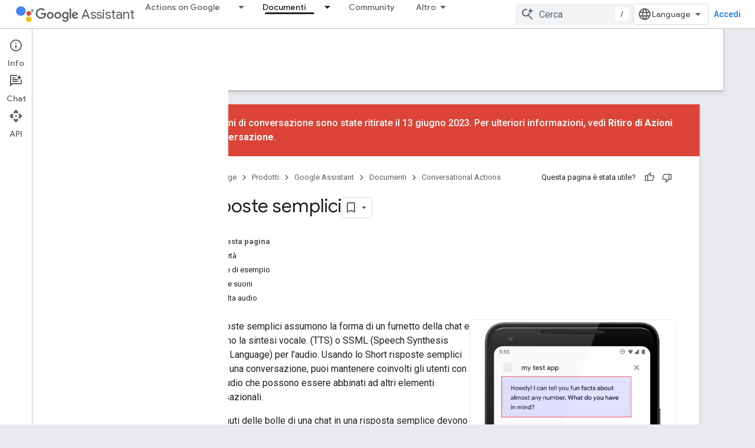

--- FILE ---
content_type: text/html; charset=utf-8
request_url: https://developers-dot-devsite-v2-prod.appspot.com/assistant/conversational/prompts-simple?authuser=0&hl=it
body_size: 26347
content:









<!doctype html>
<html 
      lang="it-x-mtfrom-en"
      dir="ltr">
  <head>
    <meta name="google-signin-client-id" content="721724668570-nbkv1cfusk7kk4eni4pjvepaus73b13t.apps.googleusercontent.com"><meta name="google-signin-scope"
          content="profile email https://www.googleapis.com/auth/developerprofiles https://www.googleapis.com/auth/developerprofiles.award https://www.googleapis.com/auth/devprofiles.full_control.firstparty"><meta property="og:site_name" content="Google for Developers">
    <meta property="og:type" content="website"><meta name="robots" content="noindex"><meta name="theme-color" content="#fff"><meta charset="utf-8">
    <meta content="IE=Edge" http-equiv="X-UA-Compatible">
    <meta name="viewport" content="width=device-width, initial-scale=1">
    

    <link rel="manifest" href="/_pwa/developers/manifest.json"
          crossorigin="use-credentials">
    <link rel="preconnect" href="//www.gstatic.com" crossorigin>
    <link rel="preconnect" href="//fonts.gstatic.com" crossorigin>
    <link rel="preconnect" href="//fonts.googleapis.com" crossorigin>
    <link rel="preconnect" href="//apis.google.com" crossorigin>
    <link rel="preconnect" href="//www.google-analytics.com" crossorigin><link rel="stylesheet" href="//fonts.googleapis.com/css?family=Google+Sans:400,500|Roboto:400,400italic,500,500italic,700,700italic|Roboto+Mono:400,500,700&display=swap">
      <link rel="stylesheet"
            href="//fonts.googleapis.com/css2?family=Material+Icons&family=Material+Symbols+Outlined&display=block"><link rel="stylesheet" href="https://www.gstatic.com/devrel-devsite/prod/v5ecaab6967af5bdfffc1b93fe7d0ad58c271bf9f563243cec25f323a110134f0/developers/css/app.css">
      <link rel="shortcut icon" href="https://www.gstatic.com/devrel-devsite/prod/v5ecaab6967af5bdfffc1b93fe7d0ad58c271bf9f563243cec25f323a110134f0/developers/images/favicon-new.png">
    <link rel="apple-touch-icon" href="https://www.gstatic.com/devrel-devsite/prod/v5ecaab6967af5bdfffc1b93fe7d0ad58c271bf9f563243cec25f323a110134f0/developers/images/touchicon-180-new.png"><link rel="canonical" href="https://developers.google.com/assistant/conversational/prompts-simple?hl=it">
      <link rel="dns-prefetch" href="//developers-dot-devsite-v2-prod.appspot.com"><link rel="search" type="application/opensearchdescription+xml"
            title="Google for Developers" href="https://developers-dot-devsite-v2-prod.appspot.com/s/opensearch.xml?authuser=0&amp;hl=it">
      <link rel="alternate" hreflang="en"
          href="https://developers.google.com/assistant/conversational/prompts-simple" /><link rel="alternate" hreflang="x-default" href="https://developers.google.com/assistant/conversational/prompts-simple" /><link rel="alternate" hreflang="ar"
          href="https://developers.google.com/assistant/conversational/prompts-simple?hl=ar" /><link rel="alternate" hreflang="bn"
          href="https://developers.google.com/assistant/conversational/prompts-simple?hl=bn" /><link rel="alternate" hreflang="zh-Hans"
          href="https://developers.google.com/assistant/conversational/prompts-simple?hl=zh-cn" /><link rel="alternate" hreflang="zh-Hant"
          href="https://developers.google.com/assistant/conversational/prompts-simple?hl=zh-tw" /><link rel="alternate" hreflang="fa"
          href="https://developers.google.com/assistant/conversational/prompts-simple?hl=fa" /><link rel="alternate" hreflang="fr"
          href="https://developers.google.com/assistant/conversational/prompts-simple?hl=fr" /><link rel="alternate" hreflang="de"
          href="https://developers.google.com/assistant/conversational/prompts-simple?hl=de" /><link rel="alternate" hreflang="he"
          href="https://developers.google.com/assistant/conversational/prompts-simple?hl=he" /><link rel="alternate" hreflang="hi"
          href="https://developers.google.com/assistant/conversational/prompts-simple?hl=hi" /><link rel="alternate" hreflang="id"
          href="https://developers.google.com/assistant/conversational/prompts-simple?hl=id" /><link rel="alternate" hreflang="it"
          href="https://developers.google.com/assistant/conversational/prompts-simple?hl=it" /><link rel="alternate" hreflang="ja"
          href="https://developers.google.com/assistant/conversational/prompts-simple?hl=ja" /><link rel="alternate" hreflang="ko"
          href="https://developers.google.com/assistant/conversational/prompts-simple?hl=ko" /><link rel="alternate" hreflang="pl"
          href="https://developers.google.com/assistant/conversational/prompts-simple?hl=pl" /><link rel="alternate" hreflang="pt-BR"
          href="https://developers.google.com/assistant/conversational/prompts-simple?hl=pt-br" /><link rel="alternate" hreflang="ru"
          href="https://developers.google.com/assistant/conversational/prompts-simple?hl=ru" /><link rel="alternate" hreflang="es-419"
          href="https://developers.google.com/assistant/conversational/prompts-simple?hl=es-419" /><link rel="alternate" hreflang="th"
          href="https://developers.google.com/assistant/conversational/prompts-simple?hl=th" /><link rel="alternate" hreflang="tr"
          href="https://developers.google.com/assistant/conversational/prompts-simple?hl=tr" /><link rel="alternate" hreflang="vi"
          href="https://developers.google.com/assistant/conversational/prompts-simple?hl=vi" /><title>Risposte semplici &nbsp;|&nbsp; Conversational Actions &nbsp;|&nbsp; Google for Developers</title>

<meta property="og:title" content="Risposte semplici &nbsp;|&nbsp; Conversational Actions &nbsp;|&nbsp; Google for Developers"><meta property="og:url" content="https://developers.google.com/assistant/conversational/prompts-simple?hl=it"><meta property="og:image" content="https://www.gstatic.com/devrel-devsite/prod/v5ecaab6967af5bdfffc1b93fe7d0ad58c271bf9f563243cec25f323a110134f0/developers/images/opengraph/white.png">
  <meta property="og:image:width" content="1200">
  <meta property="og:image:height" content="675"><meta property="og:locale" content="it"><meta name="twitter:card" content="summary_large_image"><script type="application/ld+json">
  {
    "@context": "https://schema.org",
    "@type": "Article",
    
    "headline": "Risposte semplici"
  }
</script><script type="application/ld+json">
  {
    "@context": "https://schema.org",
    "@type": "BreadcrumbList",
    "itemListElement": [{
      "@type": "ListItem",
      "position": 1,
      "name": "Google Assistant",
      "item": "https://developers.google.com/assistant"
    },{
      "@type": "ListItem",
      "position": 2,
      "name": "Conversational Actions",
      "item": "https://developers.google.com/assistant/conversational/overview"
    },{
      "@type": "ListItem",
      "position": 3,
      "name": "Risposte semplici",
      "item": "https://developers.google.com/assistant/conversational/prompts-simple"
    }]
  }
  </script><link rel="alternate machine-translated-from" hreflang="en"
        href="https://developers-dot-devsite-v2-prod.appspot.com/assistant/conversational/prompts-simple?hl=en&amp;authuser=0">
  

  

  


    
      <link rel="stylesheet" href="/extras.css"></head>
  <body class="color-scheme--light"
        template="page"
        theme="white"
        type="article"
        
        
        
        layout="docs"
        
        
        
        
        
          
            concierge='closed'
          
        
        display-toc
        pending>
  
    <devsite-progress type="indeterminate" id="app-progress"></devsite-progress>
  
  
    <a href="#main-content" class="skip-link button">
      
      Passa ai contenuti principali
    </a>
    <section class="devsite-wrapper">
      <devsite-cookie-notification-bar></devsite-cookie-notification-bar><devsite-header role="banner">
  
    





















<div class="devsite-header--inner" data-nosnippet>
  <div class="devsite-top-logo-row-wrapper-wrapper">
    <div class="devsite-top-logo-row-wrapper">
      <div class="devsite-top-logo-row">
        <button type="button" id="devsite-hamburger-menu"
          class="devsite-header-icon-button button-flat material-icons gc-analytics-event"
          data-category="Site-Wide Custom Events"
          data-label="Navigation menu button"
          visually-hidden
          aria-label="Apri menu">
        </button>
        
<div class="devsite-product-name-wrapper">

  
    
  
  <a href="https://developers-dot-devsite-v2-prod.appspot.com/assistant?authuser=0&amp;hl=it">
    
  <div class="devsite-product-logo-container"
       
       
       
    size="medium"
  >
  
    <picture>
      
      <img class="devsite-product-logo"
           alt="Google Assistant"
           src="https://developers-dot-devsite-v2-prod.appspot.com/static/assistant/assistant.png?authuser=0&amp;hl=it"
           srcset="https://developers-dot-devsite-v2-prod.appspot.com/static/assistant/assistant_36.png?authuser=0&amp;hl=it 36w, https://developers-dot-devsite-v2-prod.appspot.com/static/assistant/assistant_48.png?authuser=0&amp;hl=it 48w, https://developers-dot-devsite-v2-prod.appspot.com/static/assistant/assistant_72.png?authuser=0&amp;hl=it 72w, https://developers-dot-devsite-v2-prod.appspot.com/static/assistant/assistant_96.png?authuser=0&amp;hl=it 96w, https://developers-dot-devsite-v2-prod.appspot.com/static/assistant/assistant_480.png?authuser=0&amp;hl=it 480w, https://developers-dot-devsite-v2-prod.appspot.com/static/assistant/assistant_720.png?authuser=0&amp;hl=it 720w, https://developers-dot-devsite-v2-prod.appspot.com/static/assistant/assistant_856.png?authuser=0&amp;hl=it 856w, https://developers-dot-devsite-v2-prod.appspot.com/static/assistant/assistant_960.png?authuser=0&amp;hl=it 960w, https://developers-dot-devsite-v2-prod.appspot.com/static/assistant/assistant_1440.png?authuser=0&amp;hl=it 1440w, https://developers-dot-devsite-v2-prod.appspot.com/static/assistant/assistant_1920.png?authuser=0&amp;hl=it 1920w, https://developers-dot-devsite-v2-prod.appspot.com/static/assistant/assistant_2880.png?authuser=0&amp;hl=it 2880w"
           sizes="64px"
           loading="lazy"
           >
    </picture>
  
  </div>
  
  </a>
  

  



  
  
  <span class="devsite-product-name">
    <ul class="devsite-breadcrumb-list"
  >
  
  <li class="devsite-breadcrumb-item
             devsite-has-google-wordmark">
    
    
    
      
      
        
  <a href="https://developers-dot-devsite-v2-prod.appspot.com/assistant?authuser=0&amp;hl=it"
      
        class="devsite-breadcrumb-link gc-analytics-event"
      
        data-category="Site-Wide Custom Events"
      
        data-label="Upper Header"
      
        data-value="1"
      
        track-type="globalNav"
      
        track-name="breadcrumb"
      
        track-metadata-position="1"
      
        track-metadata-eventdetail="Google Assistant"
      
    >
    
          <svg class="devsite-google-wordmark"
       xmlns="http://www.w3.org/2000/svg"
       viewBox="0 0 148 48">
    <title>Google</title>
    <path class="devsite-google-wordmark-svg-path" d="M19.58,37.65c-9.87,0-18.17-8.04-18.17-17.91c0-9.87,8.3-17.91,18.17-17.91c5.46,0,9.35,2.14,12.27,4.94l-3.45,3.45c-2.1-1.97-4.93-3.49-8.82-3.49c-7.21,0-12.84,5.81-12.84,13.02c0,7.21,5.64,13.02,12.84,13.02c4.67,0,7.34-1.88,9.04-3.58c1.4-1.4,2.32-3.41,2.66-6.16H19.58v-4.89h16.47c0.18,0.87,0.26,1.92,0.26,3.06c0,3.67-1.01,8.21-4.24,11.44C28.93,35.9,24.91,37.65,19.58,37.65z M61.78,26.12c0,6.64-5.1,11.53-11.36,11.53s-11.36-4.89-11.36-11.53c0-6.68,5.1-11.53,11.36-11.53S61.78,19.43,61.78,26.12z M56.8,26.12c0-4.15-2.96-6.99-6.39-6.99c-3.43,0-6.39,2.84-6.39,6.99c0,4.11,2.96,6.99,6.39,6.99C53.84,33.11,56.8,30.22,56.8,26.12z M87.25,26.12c0,6.64-5.1,11.53-11.36,11.53c-6.26,0-11.36-4.89-11.36-11.53c0-6.68,5.1-11.53,11.36-11.53C82.15,14.59,87.25,19.43,87.25,26.12zM82.28,26.12c0-4.15-2.96-6.99-6.39-6.99c-3.43,0-6.39,2.84-6.39,6.99c0,4.11,2.96,6.99,6.39,6.99C79.32,33.11,82.28,30.22,82.28,26.12z M112.09,15.29v20.7c0,8.52-5.02,12.01-10.96,12.01c-5.59,0-8.95-3.76-10.22-6.81l4.41-1.83c0.79,1.88,2.71,4.1,5.81,4.1c3.8,0,6.16-2.36,6.16-6.77v-1.66h-0.18c-1.14,1.4-3.32,2.62-6.07,2.62c-5.76,0-11.05-5.02-11.05-11.49c0-6.51,5.28-11.57,11.05-11.57c2.75,0,4.93,1.22,6.07,2.58h0.18v-1.88H112.09z M107.64,26.16c0-4.06-2.71-7.03-6.16-7.03c-3.49,0-6.42,2.97-6.42,7.03c0,4.02,2.93,6.94,6.42,6.94C104.93,33.11,107.64,30.18,107.64,26.16z M120.97,3.06v33.89h-5.07V3.06H120.97z M140.89,29.92l3.93,2.62c-1.27,1.88-4.32,5.11-9.61,5.11c-6.55,0-11.28-5.07-11.28-11.53c0-6.86,4.77-11.53,10.71-11.53c5.98,0,8.91,4.76,9.87,7.34l0.52,1.31l-15.42,6.38c1.18,2.31,3.01,3.49,5.59,3.49C137.79,33.11,139.58,31.84,140.89,29.92zM128.79,25.77l10.31-4.28c-0.57-1.44-2.27-2.45-4.28-2.45C132.24,19.04,128.66,21.31,128.79,25.77z"/>
  </svg>Assistant
        
  </a>
  
      
    
  </li>
  
</ul>
  </span>

</div>
        <div class="devsite-top-logo-row-middle">
          <div class="devsite-header-upper-tabs">
            
              
              
  <devsite-tabs class="upper-tabs">

    <nav class="devsite-tabs-wrapper" aria-label="Schede superiori">
      
        
          <tab class="devsite-dropdown
    
    
    
    ">
  
    <a href="https://developers-dot-devsite-v2-prod.appspot.com/assistant?authuser=0&amp;hl=it"
    class="devsite-tabs-content gc-analytics-event "
      track-metadata-eventdetail="https://developers-dot-devsite-v2-prod.appspot.com/assistant?authuser=0&amp;hl=it"
    
       track-type="nav"
       track-metadata-position="nav - actions on google"
       track-metadata-module="primary nav"
       
       
         
           data-category="Site-Wide Custom Events"
         
           data-label="Tab: Actions on Google"
         
           track-name="actions on google"
         
       >
    Actions on Google
  
    </a>
    
      <button
         aria-haspopup="menu"
         aria-expanded="false"
         aria-label="Menu a discesa per Actions on Google"
         track-type="nav"
         track-metadata-eventdetail="https://developers-dot-devsite-v2-prod.appspot.com/assistant?authuser=0&amp;hl=it"
         track-metadata-position="nav - actions on google"
         track-metadata-module="primary nav"
         
          
            data-category="Site-Wide Custom Events"
          
            data-label="Tab: Actions on Google"
          
            track-name="actions on google"
          
        
         class="devsite-tabs-dropdown-toggle devsite-icon devsite-icon-arrow-drop-down"></button>
    
  
  <div class="devsite-tabs-dropdown" role="menu" aria-label="submenu" hidden>
    
    <div class="devsite-tabs-dropdown-content">
      
        <div class="devsite-tabs-dropdown-column
                    ">
          
            <ul class="devsite-tabs-dropdown-section
                       ">
              
                <li class="devsite-nav-title" role="heading" tooltip>Modi per costruire</li>
              
              
              
                <li class="devsite-nav-item">
                  <a href="https://developers-dot-devsite-v2-prod.appspot.com/assistant?authuser=0&amp;hl=it"
                    
                     track-type="nav"
                     track-metadata-eventdetail="https://developers-dot-devsite-v2-prod.appspot.com/assistant?authuser=0&amp;hl=it"
                     track-metadata-position="nav - actions on google"
                     track-metadata-module="tertiary nav"
                     
                       track-metadata-module_headline="modi per costruire"
                     
                     tooltip
                  >
                    
                    <div class="devsite-nav-item-title">
                      
    Panoramica
  

                    </div>
                    
                    <div class="devsite-nav-item-description">
                      Scopri tutti i modi per creare azioni.

                    </div>
                    
                  </a>
                </li>
              
                <li class="devsite-nav-item">
                  <a href="https://developers-dot-devsite-v2-prod.appspot.com/assistant/app?authuser=0&amp;hl=it"
                    
                     track-type="nav"
                     track-metadata-eventdetail="https://developers-dot-devsite-v2-prod.appspot.com/assistant/app?authuser=0&amp;hl=it"
                     track-metadata-position="nav - actions on google"
                     track-metadata-module="tertiary nav"
                     
                       track-metadata-module_headline="modi per costruire"
                     
                     tooltip
                  >
                    
                    <div class="devsite-nav-item-title">
                      
    Estendi la tua app mobile
  

                    </div>
                    
                    <div class="devsite-nav-item-description">
                      Offri agli utenti modi più veloci per accedere alla tua app per Android tramite l&#39;assistente.

                    </div>
                    
                  </a>
                </li>
              
                <li class="devsite-nav-item">
                  <a href="https://developers-dot-devsite-v2-prod.appspot.com/assistant/conversational?authuser=0&amp;hl=it"
                    
                     track-type="nav"
                     track-metadata-eventdetail="https://developers-dot-devsite-v2-prod.appspot.com/assistant/conversational?authuser=0&amp;hl=it"
                     track-metadata-position="nav - actions on google"
                     track-metadata-module="tertiary nav"
                     
                       track-metadata-module_headline="modi per costruire"
                     
                     tooltip
                  >
                    
                    <div class="devsite-nav-item-title">
                      
    Crea conversazioni ricche e naturali
  

                    </div>
                    
                    <div class="devsite-nav-item-description">
                      Crea esperienze vocali e visive personalizzate per gli smart device.

                    </div>
                    
                  </a>
                </li>
              
                <li class="devsite-nav-item">
                  <a href="https://developers-dot-devsite-v2-prod.appspot.com/assistant/content?authuser=0&amp;hl=it"
                    
                     track-type="nav"
                     track-metadata-eventdetail="https://developers-dot-devsite-v2-prod.appspot.com/assistant/content?authuser=0&amp;hl=it"
                     track-metadata-position="nav - actions on google"
                     track-metadata-module="tertiary nav"
                     
                       track-metadata-module_headline="modi per costruire"
                     
                     tooltip
                  >
                    
                    <div class="devsite-nav-item-title">
                      
    Migliora la tua presenza sul Web
  

                    </div>
                    
                    <div class="devsite-nav-item-description">
                      Presenta i tuoi contenuti in modi avanzati per la Ricerca Google e l&#39;assistente.

                    </div>
                    
                  </a>
                </li>
              
                <li class="devsite-nav-item">
                  <a href="https://developers-dot-devsite-v2-prod.appspot.com/assistant?authuser=0&amp;hl=it#connect-your-smart-home-devices"
                    
                     track-type="nav"
                     track-metadata-eventdetail="https://developers-dot-devsite-v2-prod.appspot.com/assistant?authuser=0&amp;hl=it#connect-your-smart-home-devices"
                     track-metadata-position="nav - actions on google"
                     track-metadata-module="tertiary nav"
                     
                       track-metadata-module_headline="modi per costruire"
                     
                     tooltip
                  >
                    
                    <div class="devsite-nav-item-title">
                      
    Connetti i tuoi dispositivi per la smart home
  

                    </div>
                    
                    <div class="devsite-nav-item-description">
                      Consenti agli utenti di controllare luci, porte, macchine per il caffè e molti altri dispositivi.

                    </div>
                    
                  </a>
                </li>
              
            </ul>
          
        </div>
      
        <div class="devsite-tabs-dropdown-column
                    ">
          
            <ul class="devsite-tabs-dropdown-section
                       ">
              
                <li class="devsite-nav-title" role="heading" tooltip>Fatti ispirare</li>
              
              
              
                <li class="devsite-nav-item">
                  <a href="https://developers-dot-devsite-v2-prod.appspot.com/assistant/why-build?authuser=0&amp;hl=it"
                    
                     track-type="nav"
                     track-metadata-eventdetail="https://developers-dot-devsite-v2-prod.appspot.com/assistant/why-build?authuser=0&amp;hl=it"
                     track-metadata-position="nav - actions on google"
                     track-metadata-module="tertiary nav"
                     
                       track-metadata-module_headline="fatti ispirare"
                     
                     tooltip
                  >
                    
                    <div class="devsite-nav-item-title">
                      
    Perché creare
  

                    </div>
                    
                    <div class="devsite-nav-item-description">
                      Aiuta gli utenti a trovare risposte e svolgere attività con l&#39;Assistente Google.

                    </div>
                    
                  </a>
                </li>
              
                <li class="devsite-nav-item">
                  <a href="https://developers-dot-devsite-v2-prod.appspot.com/assistant/why-build?authuser=0&amp;hl=it#be-everywhere-your-users-are"
                    
                     track-type="nav"
                     track-metadata-eventdetail="https://developers-dot-devsite-v2-prod.appspot.com/assistant/why-build?authuser=0&amp;hl=it#be-everywhere-your-users-are"
                     track-metadata-position="nav - actions on google"
                     track-metadata-module="tertiary nav"
                     
                       track-metadata-module_headline="fatti ispirare"
                     
                     tooltip
                  >
                    
                    <div class="devsite-nav-item-title">
                      
    Raggiungi 1 miliardo di dispositivi
  

                    </div>
                    
                    <div class="devsite-nav-item-description">
                      Aiuta gli utenti a casa, in movimento e in auto, su oltre un miliardo di dispositivi.

                    </div>
                    
                  </a>
                </li>
              
                <li class="devsite-nav-item">
                  <a href="https://developers-dot-devsite-v2-prod.appspot.com/assistant/games?authuser=0&amp;hl=it"
                    
                     track-type="nav"
                     track-metadata-eventdetail="https://developers-dot-devsite-v2-prod.appspot.com/assistant/games?authuser=0&amp;hl=it"
                     track-metadata-position="nav - actions on google"
                     track-metadata-module="tertiary nav"
                     
                       track-metadata-module_headline="fatti ispirare"
                     
                     tooltip
                  >
                    
                    <div class="devsite-nav-item-title">
                      
    Crea giochi
  

                    </div>
                    
                    <div class="devsite-nav-item-description">
                      Crea giochi divertenti e compatibili con i comandi vocali per smart display.

                    </div>
                    
                  </a>
                </li>
              
                <li class="devsite-nav-item">
                  <a href="//assistant.google.com/explore/?authuser=0&amp;hl=it"
                    
                     track-type="nav"
                     track-metadata-eventdetail="//assistant.google.com/explore/?authuser=0&amp;hl=it"
                     track-metadata-position="nav - actions on google"
                     track-metadata-module="tertiary nav"
                     
                       track-metadata-module_headline="fatti ispirare"
                     
                     tooltip
                  >
                    
                    <div class="devsite-nav-item-title">
                      
    Esplora tutte le azioni
  

                    </div>
                    
                    <div class="devsite-nav-item-description">
                      Scopri cosa stanno creando le altre persone per l&#39;Assistente Google.

                    </div>
                    
                  </a>
                </li>
              
                <li class="devsite-nav-item">
                  <a href="https://developers-dot-devsite-v2-prod.appspot.com/assistant/directory?authuser=0&amp;hl=it"
                    
                     track-type="nav"
                     track-metadata-eventdetail="https://developers-dot-devsite-v2-prod.appspot.com/assistant/directory?authuser=0&amp;hl=it"
                     track-metadata-position="nav - actions on google"
                     track-metadata-module="tertiary nav"
                     
                       track-metadata-module_headline="fatti ispirare"
                     
                     tooltip
                  >
                    
                    <div class="devsite-nav-item-title">
                      
    Fatti conoscere
  

                    </div>
                    
                    <div class="devsite-nav-item-description">
                      Pubblica le tue azioni nella directory dell&#39;assistente.

                    </div>
                    
                  </a>
                </li>
              
            </ul>
          
        </div>
      
    </div>
  </div>
</tab>
        
      
        
          <tab class="devsite-dropdown
    devsite-dropdown-full
    devsite-active
    
    ">
  
    <a href="https://developers-dot-devsite-v2-prod.appspot.com/assistant/docs?authuser=0&amp;hl=it"
    class="devsite-tabs-content gc-analytics-event "
      track-metadata-eventdetail="https://developers-dot-devsite-v2-prod.appspot.com/assistant/docs?authuser=0&amp;hl=it"
    
       track-type="nav"
       track-metadata-position="nav - documenti"
       track-metadata-module="primary nav"
       aria-label="Documenti, selected" 
       
         
           data-category="Site-Wide Custom Events"
         
           data-label="Tab: Documenti"
         
           track-name="documenti"
         
       >
    Documenti
  
    </a>
    
      <button
         aria-haspopup="menu"
         aria-expanded="false"
         aria-label="Menu a discesa per Documenti"
         track-type="nav"
         track-metadata-eventdetail="https://developers-dot-devsite-v2-prod.appspot.com/assistant/docs?authuser=0&amp;hl=it"
         track-metadata-position="nav - documenti"
         track-metadata-module="primary nav"
         
          
            data-category="Site-Wide Custom Events"
          
            data-label="Tab: Documenti"
          
            track-name="documenti"
          
        
         class="devsite-tabs-dropdown-toggle devsite-icon devsite-icon-arrow-drop-down"></button>
    
  
  <div class="devsite-tabs-dropdown" role="menu" aria-label="submenu" hidden>
    
    <div class="devsite-tabs-dropdown-content">
      
        <div class="devsite-tabs-dropdown-column
                    ">
          
            <ul class="devsite-tabs-dropdown-section
                       ">
              
                <li class="devsite-nav-title" role="heading" tooltip>Dispositivo mobile</li>
              
              
              
                <li class="devsite-nav-item">
                  <a href="https://developers-dot-devsite-v2-prod.appspot.com/assistant/app/overview?authuser=0&amp;hl=it"
                    
                     track-type="nav"
                     track-metadata-eventdetail="https://developers-dot-devsite-v2-prod.appspot.com/assistant/app/overview?authuser=0&amp;hl=it"
                     track-metadata-position="nav - documenti"
                     track-metadata-module="tertiary nav"
                     
                       track-metadata-module_headline="dispositivo mobile"
                     
                     tooltip
                  >
                    
                    <div class="devsite-nav-item-title">
                      
    Azioni app
  

                    </div>
                    
                  </a>
                </li>
              
                <li class="devsite-nav-item">
                  <a href="https://developers-dot-devsite-v2-prod.appspot.com/assistant/app/slices?authuser=0&amp;hl=it"
                    
                     track-type="nav"
                     track-metadata-eventdetail="https://developers-dot-devsite-v2-prod.appspot.com/assistant/app/slices?authuser=0&amp;hl=it"
                     track-metadata-position="nav - documenti"
                     track-metadata-module="tertiary nav"
                     
                       track-metadata-module_headline="dispositivo mobile"
                     
                     tooltip
                  >
                    
                    <div class="devsite-nav-item-title">
                      
    Sezioni Android
  

                    </div>
                    
                  </a>
                </li>
              
                <li class="devsite-nav-item">
                  <a href="https://developers-dot-devsite-v2-prod.appspot.com/assistant/app/assistant-sharing?authuser=0&amp;hl=it"
                    
                     track-type="nav"
                     track-metadata-eventdetail="https://developers-dot-devsite-v2-prod.appspot.com/assistant/app/assistant-sharing?authuser=0&amp;hl=it"
                     track-metadata-position="nav - documenti"
                     track-metadata-module="tertiary nav"
                     
                       track-metadata-module_headline="dispositivo mobile"
                     
                     tooltip
                  >
                    
                    <div class="devsite-nav-item-title">
                      
    Condivisione con l'assistente
  

                    </div>
                    
                  </a>
                </li>
              
                <li class="devsite-nav-item">
                  <a href="https://developers-dot-devsite-v2-prod.appspot.com/assistant/app/read-it?authuser=0&amp;hl=it"
                    
                     track-type="nav"
                     track-metadata-eventdetail="https://developers-dot-devsite-v2-prod.appspot.com/assistant/app/read-it?authuser=0&amp;hl=it"
                     track-metadata-position="nav - documenti"
                     track-metadata-module="tertiary nav"
                     
                       track-metadata-module_headline="dispositivo mobile"
                     
                     tooltip
                  >
                    
                    <div class="devsite-nav-item-title">
                      
    Leggimi questo
  

                    </div>
                    
                  </a>
                </li>
              
            </ul>
          
            <ul class="devsite-tabs-dropdown-section
                       ">
              
                <li class="devsite-nav-title" role="heading" tooltip>Contenuti</li>
              
              
              
                <li class="devsite-nav-item">
                  <a href="https://developers-dot-devsite-v2-prod.appspot.com/assistant/content/overview?authuser=0&amp;hl=it"
                    
                     track-type="nav"
                     track-metadata-eventdetail="https://developers-dot-devsite-v2-prod.appspot.com/assistant/content/overview?authuser=0&amp;hl=it"
                     track-metadata-position="nav - documenti"
                     track-metadata-module="tertiary nav"
                     
                       track-metadata-module_headline="dispositivo mobile"
                     
                     tooltip
                  >
                    
                    <div class="devsite-nav-item-title">
                      
    Markup web di schema.org
  

                    </div>
                    
                  </a>
                </li>
              
            </ul>
          
        </div>
      
        <div class="devsite-tabs-dropdown-column
                    ">
          
            <ul class="devsite-tabs-dropdown-section
                       ">
              
                <li class="devsite-nav-title" role="heading" tooltip>Dispositivi per la smart home</li>
              
              
              
                <li class="devsite-nav-item">
                  <a href="https://developers-dot-devsite-v2-prod.appspot.com/assistant/smarthome/overview?authuser=0&amp;hl=it"
                    
                     track-type="nav"
                     track-metadata-eventdetail="https://developers-dot-devsite-v2-prod.appspot.com/assistant/smarthome/overview?authuser=0&amp;hl=it"
                     track-metadata-position="nav - documenti"
                     track-metadata-module="tertiary nav"
                     
                       track-metadata-module_headline="dispositivi per la smart home"
                     
                     tooltip
                  >
                    
                    <div class="devsite-nav-item-title">
                      
    Panoramica
  

                    </div>
                    
                  </a>
                </li>
              
                <li class="devsite-nav-item">
                  <a href="https://developers-dot-devsite-v2-prod.appspot.com/assistant/smarthome/concepts/devices-traits?authuser=0&amp;hl=it"
                    
                     track-type="nav"
                     track-metadata-eventdetail="https://developers-dot-devsite-v2-prod.appspot.com/assistant/smarthome/concepts/devices-traits?authuser=0&amp;hl=it"
                     track-metadata-position="nav - documenti"
                     track-metadata-module="tertiary nav"
                     
                       track-metadata-module_headline="dispositivi per la smart home"
                     
                     tooltip
                  >
                    
                    <div class="devsite-nav-item-title">
                      
    Tipi di dispositivi e caratteristiche
  

                    </div>
                    
                  </a>
                </li>
              
                <li class="devsite-nav-item">
                  <a href="https://developers-dot-devsite-v2-prod.appspot.com/assistant/smarthome/concepts/local?authuser=0&amp;hl=it"
                    
                     track-type="nav"
                     track-metadata-eventdetail="https://developers-dot-devsite-v2-prod.appspot.com/assistant/smarthome/concepts/local?authuser=0&amp;hl=it"
                     track-metadata-position="nav - documenti"
                     track-metadata-module="tertiary nav"
                     
                       track-metadata-module_headline="dispositivi per la smart home"
                     
                     tooltip
                  >
                    
                    <div class="devsite-nav-item-title">
                      
    SDK Local Home
  

                    </div>
                    
                  </a>
                </li>
              
            </ul>
          
            <ul class="devsite-tabs-dropdown-section
                       ">
              
                <li class="devsite-nav-title" role="heading" tooltip>Dispositivi sperimentali</li>
              
              
              
                <li class="devsite-nav-item">
                  <a href="https://developers-dot-devsite-v2-prod.appspot.com/assistant/sdk/overview?authuser=0&amp;hl=it"
                    
                     track-type="nav"
                     track-metadata-eventdetail="https://developers-dot-devsite-v2-prod.appspot.com/assistant/sdk/overview?authuser=0&amp;hl=it"
                     track-metadata-position="nav - documenti"
                     track-metadata-module="tertiary nav"
                     
                       track-metadata-module_headline="dispositivi per la smart home"
                     
                     tooltip
                  >
                    
                    <div class="devsite-nav-item-title">
                      
    SDK dell'assistente
  

                    </div>
                    
                  </a>
                </li>
              
            </ul>
          
        </div>
      
        <div class="devsite-tabs-dropdown-column
                    ">
          
            <ul class="devsite-tabs-dropdown-section
                       ">
              
                <li class="devsite-nav-title" role="heading" tooltip>Per le conversazioni</li>
              
              
              
                <li class="devsite-nav-item">
                  <a href="https://developers-dot-devsite-v2-prod.appspot.com/assistant/conversational/overview?authuser=0&amp;hl=it"
                    
                     track-type="nav"
                     track-metadata-eventdetail="https://developers-dot-devsite-v2-prod.appspot.com/assistant/conversational/overview?authuser=0&amp;hl=it"
                     track-metadata-position="nav - documenti"
                     track-metadata-module="tertiary nav"
                     
                       track-metadata-module_headline="per le conversazioni"
                     
                     tooltip
                  >
                    
                    <div class="devsite-nav-item-title">
                      
    Panoramica
  

                    </div>
                    
                  </a>
                </li>
              
                <li class="devsite-nav-item">
                  <a href="https://developers-dot-devsite-v2-prod.appspot.com/assistant/conversational/actions?authuser=0&amp;hl=it"
                    
                     track-type="nav"
                     track-metadata-eventdetail="https://developers-dot-devsite-v2-prod.appspot.com/assistant/conversational/actions?authuser=0&amp;hl=it"
                     track-metadata-position="nav - documenti"
                     track-metadata-module="tertiary nav"
                     
                       track-metadata-module_headline="per le conversazioni"
                     
                     tooltip
                  >
                    
                    <div class="devsite-nav-item-title">
                      
    Concetti fondamentali
  

                    </div>
                    
                  </a>
                </li>
              
                <li class="devsite-nav-item">
                  <a href="https://developers-dot-devsite-v2-prod.appspot.com/assistant/conversational/build?authuser=0&amp;hl=it"
                    
                     track-type="nav"
                     track-metadata-eventdetail="https://developers-dot-devsite-v2-prod.appspot.com/assistant/conversational/build?authuser=0&amp;hl=it"
                     track-metadata-position="nav - documenti"
                     track-metadata-module="tertiary nav"
                     
                       track-metadata-module_headline="per le conversazioni"
                     
                     tooltip
                  >
                    
                    <div class="devsite-nav-item-title">
                      
    Creazione
  

                    </div>
                    
                  </a>
                </li>
              
                <li class="devsite-nav-item">
                  <a href="https://developers-dot-devsite-v2-prod.appspot.com/assistant/interactivecanvas?authuser=0&amp;hl=it"
                    
                     track-type="nav"
                     track-metadata-eventdetail="https://developers-dot-devsite-v2-prod.appspot.com/assistant/interactivecanvas?authuser=0&amp;hl=it"
                     track-metadata-position="nav - documenti"
                     track-metadata-module="tertiary nav"
                     
                       track-metadata-module_headline="per le conversazioni"
                     
                     tooltip
                  >
                    
                    <div class="devsite-nav-item-title">
                      
    Canvas interattivo
  

                    </div>
                    
                  </a>
                </li>
              
                <li class="devsite-nav-item">
                  <a href="https://developers-dot-devsite-v2-prod.appspot.com/assistant/engagement?authuser=0&amp;hl=it"
                    
                     track-type="nav"
                     track-metadata-eventdetail="https://developers-dot-devsite-v2-prod.appspot.com/assistant/engagement?authuser=0&amp;hl=it"
                     track-metadata-position="nav - documenti"
                     track-metadata-module="tertiary nav"
                     
                       track-metadata-module_headline="per le conversazioni"
                     
                     tooltip
                  >
                    
                    <div class="devsite-nav-item-title">
                      
    Coinvolgimento utenti
  

                    </div>
                    
                  </a>
                </li>
              
                <li class="devsite-nav-item">
                  <a href="https://developers-dot-devsite-v2-prod.appspot.com/assistant/transactions?authuser=0&amp;hl=it"
                    
                     track-type="nav"
                     track-metadata-eventdetail="https://developers-dot-devsite-v2-prod.appspot.com/assistant/transactions?authuser=0&amp;hl=it"
                     track-metadata-position="nav - documenti"
                     track-metadata-module="tertiary nav"
                     
                       track-metadata-module_headline="per le conversazioni"
                     
                     tooltip
                  >
                    
                    <div class="devsite-nav-item-title">
                      
    Transazioni
  

                    </div>
                    
                  </a>
                </li>
              
                <li class="devsite-nav-item">
                  <a href="https://developers-dot-devsite-v2-prod.appspot.com/assistant/identity?authuser=0&amp;hl=it"
                    
                     track-type="nav"
                     track-metadata-eventdetail="https://developers-dot-devsite-v2-prod.appspot.com/assistant/identity?authuser=0&amp;hl=it"
                     track-metadata-position="nav - documenti"
                     track-metadata-module="tertiary nav"
                     
                       track-metadata-module_headline="per le conversazioni"
                     
                     tooltip
                  >
                    
                    <div class="devsite-nav-item-title">
                      
    Collegamento dell'account
  

                    </div>
                    
                  </a>
                </li>
              
            </ul>
          
        </div>
      
        <div class="devsite-tabs-dropdown-column
                    ">
          
            <ul class="devsite-tabs-dropdown-section
                       ">
              
                <li class="devsite-nav-title" role="heading" tooltip>Console</li>
              
              
              
                <li class="devsite-nav-item">
                  <a href="https://developers-dot-devsite-v2-prod.appspot.com/assistant/console?authuser=0&amp;hl=it"
                    
                     track-type="nav"
                     track-metadata-eventdetail="https://developers-dot-devsite-v2-prod.appspot.com/assistant/console?authuser=0&amp;hl=it"
                     track-metadata-position="nav - documenti"
                     track-metadata-module="tertiary nav"
                     
                       track-metadata-module_headline="console"
                     
                     tooltip
                  >
                    
                    <div class="devsite-nav-item-title">
                      
    Panoramica
  

                    </div>
                    
                  </a>
                </li>
              
                <li class="devsite-nav-item">
                  <a href="https://developers-dot-devsite-v2-prod.appspot.com/assistant/console/languages-locales?authuser=0&amp;hl=it"
                    
                     track-type="nav"
                     track-metadata-eventdetail="https://developers-dot-devsite-v2-prod.appspot.com/assistant/console/languages-locales?authuser=0&amp;hl=it"
                     track-metadata-position="nav - documenti"
                     track-metadata-module="tertiary nav"
                     
                       track-metadata-module_headline="console"
                     
                     tooltip
                  >
                    
                    <div class="devsite-nav-item-title">
                      
    Localizzazione
  

                    </div>
                    
                  </a>
                </li>
              
                <li class="devsite-nav-item">
                  <a href="https://developers-dot-devsite-v2-prod.appspot.com/assistant/console/analytics?authuser=0&amp;hl=it"
                    
                     track-type="nav"
                     track-metadata-eventdetail="https://developers-dot-devsite-v2-prod.appspot.com/assistant/console/analytics?authuser=0&amp;hl=it"
                     track-metadata-position="nav - documenti"
                     track-metadata-module="tertiary nav"
                     
                       track-metadata-module_headline="console"
                     
                     tooltip
                  >
                    
                    <div class="devsite-nav-item-title">
                      Analytics
                    </div>
                    
                  </a>
                </li>
              
                <li class="devsite-nav-item">
                  <a href="https://developers-dot-devsite-v2-prod.appspot.com/assistant/console/policies/general-policies?authuser=0&amp;hl=it"
                    
                     track-type="nav"
                     track-metadata-eventdetail="https://developers-dot-devsite-v2-prod.appspot.com/assistant/console/policies/general-policies?authuser=0&amp;hl=it"
                     track-metadata-position="nav - documenti"
                     track-metadata-module="tertiary nav"
                     
                       track-metadata-module_headline="console"
                     
                     tooltip
                  >
                    
                    <div class="devsite-nav-item-title">
                      
    Criteri
  

                    </div>
                    
                  </a>
                </li>
              
                <li class="devsite-nav-item">
                  <a href="https://actions.google.com/console?authuser=0&amp;hl=it"
                    
                     track-type="nav"
                     track-metadata-eventdetail="https://actions.google.com/console?authuser=0&amp;hl=it"
                     track-metadata-position="nav - documenti"
                     track-metadata-module="tertiary nav"
                     
                       track-metadata-module_headline="console"
                     
                     tooltip
                  >
                    
                    <div class="devsite-nav-item-title">
                      
    Vai alla console
  

                    </div>
                    
                  </a>
                </li>
              
            </ul>
          
        </div>
      
    </div>
  </div>
</tab>
        
      
        
          <tab  >
            
    <a href="https://developers-dot-devsite-v2-prod.appspot.com/assistant/community?authuser=0&amp;hl=it"
    class="devsite-tabs-content gc-analytics-event "
      track-metadata-eventdetail="https://developers-dot-devsite-v2-prod.appspot.com/assistant/community?authuser=0&amp;hl=it"
    
       track-type="nav"
       track-metadata-position="nav - community"
       track-metadata-module="primary nav"
       
       
         
           data-category="Site-Wide Custom Events"
         
           data-label="Tab: Community"
         
           track-name="community"
         
       >
    Community
  
    </a>
    
  
          </tab>
        
      
        
          <tab  >
            
    <a href="https://developers-dot-devsite-v2-prod.appspot.com/assistant/support?authuser=0&amp;hl=it"
    class="devsite-tabs-content gc-analytics-event "
      track-metadata-eventdetail="https://developers-dot-devsite-v2-prod.appspot.com/assistant/support?authuser=0&amp;hl=it"
    
       track-type="nav"
       track-metadata-position="nav - assistenza"
       track-metadata-module="primary nav"
       
       
         
           data-category="Site-Wide Custom Events"
         
           data-label="Tab: Assistenza"
         
           track-name="assistenza"
         
       >
    Assistenza
  
    </a>
    
  
          </tab>
        
      
        
          <tab  >
            
    <a href="https://developers-dot-devsite-v2-prod.appspot.com/assistant/ca-sunset?authuser=0&amp;hl=it"
    class="devsite-tabs-content gc-analytics-event "
      track-metadata-eventdetail="https://developers-dot-devsite-v2-prod.appspot.com/assistant/ca-sunset?authuser=0&amp;hl=it"
    
       track-type="nav"
       track-metadata-position="nav - ritiro delle azioni di conversazione"
       track-metadata-module="primary nav"
       
       
         
           data-category="Site-Wide Custom Events"
         
           data-label="Tab: Ritiro delle Azioni di conversazione"
         
           track-name="ritiro delle azioni di conversazione"
         
       >
    Ritiro delle Azioni di conversazione
  
    </a>
    
  
          </tab>
        
      
    </nav>

  </devsite-tabs>

            
           </div>
          
<devsite-search
    enable-signin
    enable-search
    enable-suggestions
      enable-query-completion
    
    enable-search-summaries
    project-name="Conversational Actions"
    tenant-name="Google for Developers"
    project-scope="/assistant/conversational/overview"
    url-scoped="https://developers-dot-devsite-v2-prod.appspot.com/s/results/assistant/conversational/overview?authuser=0&amp;hl=it"
    
    
    
    >
  <form class="devsite-search-form" action="https://developers-dot-devsite-v2-prod.appspot.com/s/results?authuser=0&amp;hl=it" method="GET">
    <div class="devsite-search-container">
      <button type="button"
              search-open
              class="devsite-search-button devsite-header-icon-button button-flat material-icons"
              
              aria-label="Apri ricerca"></button>
      <div class="devsite-searchbox">
        <input
          aria-activedescendant=""
          aria-autocomplete="list"
          
          aria-label="Cerca"
          aria-expanded="false"
          aria-haspopup="listbox"
          autocomplete="off"
          class="devsite-search-field devsite-search-query"
          name="q"
          
          placeholder="Cerca"
          role="combobox"
          type="text"
          value=""
          >
          <div class="devsite-search-image material-icons" aria-hidden="true">
            
              <svg class="devsite-search-ai-image" width="24" height="24" viewBox="0 0 24 24" fill="none" xmlns="http://www.w3.org/2000/svg">
                  <g clip-path="url(#clip0_6641_386)">
                    <path d="M19.6 21L13.3 14.7C12.8 15.1 12.225 15.4167 11.575 15.65C10.925 15.8833 10.2333 16 9.5 16C7.68333 16 6.14167 15.375 4.875 14.125C3.625 12.8583 3 11.3167 3 9.5C3 7.68333 3.625 6.15 4.875 4.9C6.14167 3.63333 7.68333 3 9.5 3C10.0167 3 10.5167 3.05833 11 3.175C11.4833 3.275 11.9417 3.43333 12.375 3.65L10.825 5.2C10.6083 5.13333 10.3917 5.08333 10.175 5.05C9.95833 5.01667 9.73333 5 9.5 5C8.25 5 7.18333 5.44167 6.3 6.325C5.43333 7.19167 5 8.25 5 9.5C5 10.75 5.43333 11.8167 6.3 12.7C7.18333 13.5667 8.25 14 9.5 14C10.6667 14 11.6667 13.625 12.5 12.875C13.35 12.1083 13.8417 11.15 13.975 10H15.975C15.925 10.6333 15.7833 11.2333 15.55 11.8C15.3333 12.3667 15.05 12.8667 14.7 13.3L21 19.6L19.6 21ZM17.5 12C17.5 10.4667 16.9667 9.16667 15.9 8.1C14.8333 7.03333 13.5333 6.5 12 6.5C13.5333 6.5 14.8333 5.96667 15.9 4.9C16.9667 3.83333 17.5 2.53333 17.5 0.999999C17.5 2.53333 18.0333 3.83333 19.1 4.9C20.1667 5.96667 21.4667 6.5 23 6.5C21.4667 6.5 20.1667 7.03333 19.1 8.1C18.0333 9.16667 17.5 10.4667 17.5 12Z" fill="#5F6368"/>
                  </g>
                <defs>
                <clipPath id="clip0_6641_386">
                <rect width="24" height="24" fill="white"/>
                </clipPath>
                </defs>
              </svg>
            
          </div>
          <div class="devsite-search-shortcut-icon-container" aria-hidden="true">
            <kbd class="devsite-search-shortcut-icon">/</kbd>
          </div>
      </div>
    </div>
  </form>
  <button type="button"
          search-close
          class="devsite-search-button devsite-header-icon-button button-flat material-icons"
          
          aria-label="Chiudi ricerca"></button>
</devsite-search>

        </div>

        

          

          

          

          
<devsite-language-selector>
  <ul role="presentation">
    
    
    <li role="presentation">
      <a role="menuitem" lang="en"
        >English</a>
    </li>
    
    <li role="presentation">
      <a role="menuitem" lang="de"
        >Deutsch</a>
    </li>
    
    <li role="presentation">
      <a role="menuitem" lang="es"
        >Español</a>
    </li>
    
    <li role="presentation">
      <a role="menuitem" lang="es_419"
        >Español – América Latina</a>
    </li>
    
    <li role="presentation">
      <a role="menuitem" lang="fr"
        >Français</a>
    </li>
    
    <li role="presentation">
      <a role="menuitem" lang="id"
        >Indonesia</a>
    </li>
    
    <li role="presentation">
      <a role="menuitem" lang="it"
        >Italiano</a>
    </li>
    
    <li role="presentation">
      <a role="menuitem" lang="pl"
        >Polski</a>
    </li>
    
    <li role="presentation">
      <a role="menuitem" lang="pt_br"
        >Português – Brasil</a>
    </li>
    
    <li role="presentation">
      <a role="menuitem" lang="vi"
        >Tiếng Việt</a>
    </li>
    
    <li role="presentation">
      <a role="menuitem" lang="tr"
        >Türkçe</a>
    </li>
    
    <li role="presentation">
      <a role="menuitem" lang="ru"
        >Русский</a>
    </li>
    
    <li role="presentation">
      <a role="menuitem" lang="he"
        >עברית</a>
    </li>
    
    <li role="presentation">
      <a role="menuitem" lang="ar"
        >العربيّة</a>
    </li>
    
    <li role="presentation">
      <a role="menuitem" lang="fa"
        >فارسی</a>
    </li>
    
    <li role="presentation">
      <a role="menuitem" lang="hi"
        >हिंदी</a>
    </li>
    
    <li role="presentation">
      <a role="menuitem" lang="bn"
        >বাংলা</a>
    </li>
    
    <li role="presentation">
      <a role="menuitem" lang="th"
        >ภาษาไทย</a>
    </li>
    
    <li role="presentation">
      <a role="menuitem" lang="zh_cn"
        >中文 – 简体</a>
    </li>
    
    <li role="presentation">
      <a role="menuitem" lang="zh_tw"
        >中文 – 繁體</a>
    </li>
    
    <li role="presentation">
      <a role="menuitem" lang="ja"
        >日本語</a>
    </li>
    
    <li role="presentation">
      <a role="menuitem" lang="ko"
        >한국어</a>
    </li>
    
  </ul>
</devsite-language-selector>


          

        

        
          <devsite-user 
                        
                        
                          enable-profiles
                        
                        
                          fp-auth
                        
                        id="devsite-user">
            
              
              <span class="button devsite-top-button" aria-hidden="true" visually-hidden>Accedi</span>
            
          </devsite-user>
        
        
        
      </div>
    </div>
  </div>



  <div class="devsite-collapsible-section
    ">
    <div class="devsite-header-background">
      
        
          <div class="devsite-product-id-row"
           >
            <div class="devsite-product-description-row">
              
                
                <div class="devsite-product-id">
                  
                  
                  
                    <ul class="devsite-breadcrumb-list"
  >
  
  <li class="devsite-breadcrumb-item
             ">
    
    
    
      
        
  <a href="https://developers-dot-devsite-v2-prod.appspot.com/assistant/conversational/overview?authuser=0&amp;hl=it"
      
        class="devsite-breadcrumb-link gc-analytics-event"
      
        data-category="Site-Wide Custom Events"
      
        data-label="Lower Header"
      
        data-value="1"
      
        track-type="globalNav"
      
        track-name="breadcrumb"
      
        track-metadata-position="1"
      
        track-metadata-eventdetail="Conversational Actions for the Google Assistant"
      
    >
    
          Conversational Actions
        
  </a>
  
      
    
  </li>
  
</ul>
                </div>
                
              
              
            </div>
            
          </div>
          
        
      
      
        <div class="devsite-doc-set-nav-row">
          
          
            
            
  <devsite-tabs class="lower-tabs">

    <nav class="devsite-tabs-wrapper" aria-label="Schede inferiori">
      
        
          <tab  class="devsite-active">
            
    <a href="https://developers-dot-devsite-v2-prod.appspot.com/assistant/conversational/overview?authuser=0&amp;hl=it"
    class="devsite-tabs-content gc-analytics-event "
      track-metadata-eventdetail="https://developers-dot-devsite-v2-prod.appspot.com/assistant/conversational/overview?authuser=0&amp;hl=it"
    
       track-type="nav"
       track-metadata-position="nav - guide"
       track-metadata-module="primary nav"
       aria-label="Guide, selected" 
       
         
           data-category="Site-Wide Custom Events"
         
           data-label="Tab: Guide"
         
           track-name="guide"
         
       >
    Guide
  
    </a>
    
  
          </tab>
        
      
        
          <tab  >
            
    <a href="https://developers-dot-devsite-v2-prod.appspot.com/assistant/actionssdk/gactions?authuser=0&amp;hl=it"
    class="devsite-tabs-content gc-analytics-event "
      track-metadata-eventdetail="https://developers-dot-devsite-v2-prod.appspot.com/assistant/actionssdk/gactions?authuser=0&amp;hl=it"
    
       track-type="nav"
       track-metadata-position="nav - riferimento"
       track-metadata-module="primary nav"
       
       
         
           data-category="Site-Wide Custom Events"
         
           data-label="Tab: Riferimento"
         
           track-name="riferimento"
         
       >
    Riferimento
  
    </a>
    
  
          </tab>
        
      
        
          <tab  >
            
    <a href="https://developers-dot-devsite-v2-prod.appspot.com/assistant/conversational/codelabs?authuser=0&amp;hl=it"
    class="devsite-tabs-content gc-analytics-event "
      track-metadata-eventdetail="https://developers-dot-devsite-v2-prod.appspot.com/assistant/conversational/codelabs?authuser=0&amp;hl=it"
    
       track-type="nav"
       track-metadata-position="nav - codelab"
       track-metadata-module="primary nav"
       
       
         
           data-category="Site-Wide Custom Events"
         
           data-label="Tab: codelab"
         
           track-name="codelab"
         
       >
    codelab
  
    </a>
    
  
          </tab>
        
      
        
          <tab  >
            
    <a href="https://developers-dot-devsite-v2-prod.appspot.com/assistant/conversational/samples?authuser=0&amp;hl=it"
    class="devsite-tabs-content gc-analytics-event "
      track-metadata-eventdetail="https://developers-dot-devsite-v2-prod.appspot.com/assistant/conversational/samples?authuser=0&amp;hl=it"
    
       track-type="nav"
       track-metadata-position="nav - esempi"
       track-metadata-module="primary nav"
       
       
         
           data-category="Site-Wide Custom Events"
         
           data-label="Tab: Esempi"
         
           track-name="esempi"
         
       >
    Esempi
  
    </a>
    
  
          </tab>
        
      
    </nav>

  </devsite-tabs>

          
          
        </div>
      
    </div>
  </div>

</div>



  

  
</devsite-header>
      <devsite-book-nav scrollbars >
        
          





















<div class="devsite-book-nav-filter"
     >
  <span class="filter-list-icon material-icons" aria-hidden="true"></span>
  <input type="text"
         placeholder="Filtra"
         
         aria-label="Digita per filtrare"
         role="searchbox">
  
  <span class="filter-clear-button hidden"
        data-title="Cancella filtro"
        aria-label="Cancella filtro"
        role="button"
        tabindex="0"></span>
</div>

<nav class="devsite-book-nav devsite-nav nocontent"
     aria-label="Menu laterale">
  <div class="devsite-mobile-header">
    <button type="button"
            id="devsite-close-nav"
            class="devsite-header-icon-button button-flat material-icons gc-analytics-event"
            data-category="Site-Wide Custom Events"
            data-label="Close navigation"
            aria-label="Chiudi navigatore">
    </button>
    <div class="devsite-product-name-wrapper">

  
    
  
  <a href="https://developers-dot-devsite-v2-prod.appspot.com/assistant?authuser=0&amp;hl=it">
    
  <div class="devsite-product-logo-container"
       
       
       
    size="medium"
  >
  
    <picture>
      
      <img class="devsite-product-logo"
           alt="Google Assistant"
           src="https://developers-dot-devsite-v2-prod.appspot.com/static/assistant/assistant.png?authuser=0&amp;hl=it"
           srcset="https://developers-dot-devsite-v2-prod.appspot.com/static/assistant/assistant_36.png?authuser=0&amp;hl=it 36w, https://developers-dot-devsite-v2-prod.appspot.com/static/assistant/assistant_48.png?authuser=0&amp;hl=it 48w, https://developers-dot-devsite-v2-prod.appspot.com/static/assistant/assistant_72.png?authuser=0&amp;hl=it 72w, https://developers-dot-devsite-v2-prod.appspot.com/static/assistant/assistant_96.png?authuser=0&amp;hl=it 96w, https://developers-dot-devsite-v2-prod.appspot.com/static/assistant/assistant_480.png?authuser=0&amp;hl=it 480w, https://developers-dot-devsite-v2-prod.appspot.com/static/assistant/assistant_720.png?authuser=0&amp;hl=it 720w, https://developers-dot-devsite-v2-prod.appspot.com/static/assistant/assistant_856.png?authuser=0&amp;hl=it 856w, https://developers-dot-devsite-v2-prod.appspot.com/static/assistant/assistant_960.png?authuser=0&amp;hl=it 960w, https://developers-dot-devsite-v2-prod.appspot.com/static/assistant/assistant_1440.png?authuser=0&amp;hl=it 1440w, https://developers-dot-devsite-v2-prod.appspot.com/static/assistant/assistant_1920.png?authuser=0&amp;hl=it 1920w, https://developers-dot-devsite-v2-prod.appspot.com/static/assistant/assistant_2880.png?authuser=0&amp;hl=it 2880w"
           sizes="64px"
           loading="lazy"
           >
    </picture>
  
  </div>
  
  </a>
  

  


  
      <span class="devsite-product-name">
        
        
        <ul class="devsite-breadcrumb-list"
  >
  
  <li class="devsite-breadcrumb-item
             devsite-has-google-wordmark">
    
    
    
      
      
        
  <a href="https://developers-dot-devsite-v2-prod.appspot.com/assistant?authuser=0&amp;hl=it"
      
        class="devsite-breadcrumb-link gc-analytics-event"
      
        data-category="Site-Wide Custom Events"
      
        data-label="Upper Header"
      
        data-value="1"
      
        track-type="globalNav"
      
        track-name="breadcrumb"
      
        track-metadata-position="1"
      
        track-metadata-eventdetail="Google Assistant"
      
    >
    
          <svg class="devsite-google-wordmark"
       xmlns="http://www.w3.org/2000/svg"
       viewBox="0 0 148 48">
    <title>Google</title>
    <path class="devsite-google-wordmark-svg-path" d="M19.58,37.65c-9.87,0-18.17-8.04-18.17-17.91c0-9.87,8.3-17.91,18.17-17.91c5.46,0,9.35,2.14,12.27,4.94l-3.45,3.45c-2.1-1.97-4.93-3.49-8.82-3.49c-7.21,0-12.84,5.81-12.84,13.02c0,7.21,5.64,13.02,12.84,13.02c4.67,0,7.34-1.88,9.04-3.58c1.4-1.4,2.32-3.41,2.66-6.16H19.58v-4.89h16.47c0.18,0.87,0.26,1.92,0.26,3.06c0,3.67-1.01,8.21-4.24,11.44C28.93,35.9,24.91,37.65,19.58,37.65z M61.78,26.12c0,6.64-5.1,11.53-11.36,11.53s-11.36-4.89-11.36-11.53c0-6.68,5.1-11.53,11.36-11.53S61.78,19.43,61.78,26.12z M56.8,26.12c0-4.15-2.96-6.99-6.39-6.99c-3.43,0-6.39,2.84-6.39,6.99c0,4.11,2.96,6.99,6.39,6.99C53.84,33.11,56.8,30.22,56.8,26.12z M87.25,26.12c0,6.64-5.1,11.53-11.36,11.53c-6.26,0-11.36-4.89-11.36-11.53c0-6.68,5.1-11.53,11.36-11.53C82.15,14.59,87.25,19.43,87.25,26.12zM82.28,26.12c0-4.15-2.96-6.99-6.39-6.99c-3.43,0-6.39,2.84-6.39,6.99c0,4.11,2.96,6.99,6.39,6.99C79.32,33.11,82.28,30.22,82.28,26.12z M112.09,15.29v20.7c0,8.52-5.02,12.01-10.96,12.01c-5.59,0-8.95-3.76-10.22-6.81l4.41-1.83c0.79,1.88,2.71,4.1,5.81,4.1c3.8,0,6.16-2.36,6.16-6.77v-1.66h-0.18c-1.14,1.4-3.32,2.62-6.07,2.62c-5.76,0-11.05-5.02-11.05-11.49c0-6.51,5.28-11.57,11.05-11.57c2.75,0,4.93,1.22,6.07,2.58h0.18v-1.88H112.09z M107.64,26.16c0-4.06-2.71-7.03-6.16-7.03c-3.49,0-6.42,2.97-6.42,7.03c0,4.02,2.93,6.94,6.42,6.94C104.93,33.11,107.64,30.18,107.64,26.16z M120.97,3.06v33.89h-5.07V3.06H120.97z M140.89,29.92l3.93,2.62c-1.27,1.88-4.32,5.11-9.61,5.11c-6.55,0-11.28-5.07-11.28-11.53c0-6.86,4.77-11.53,10.71-11.53c5.98,0,8.91,4.76,9.87,7.34l0.52,1.31l-15.42,6.38c1.18,2.31,3.01,3.49,5.59,3.49C137.79,33.11,139.58,31.84,140.89,29.92zM128.79,25.77l10.31-4.28c-0.57-1.44-2.27-2.45-4.28-2.45C132.24,19.04,128.66,21.31,128.79,25.77z"/>
  </svg>Assistant
        
  </a>
  
      
    
  </li>
  
</ul>
      </span>
    

</div>
  </div>

  <div class="devsite-book-nav-wrapper">
    <div class="devsite-mobile-nav-top">
      
        <ul class="devsite-nav-list">
          
            <li class="devsite-nav-item">
              
  
  <a href="/assistant"
    
       class="devsite-nav-title gc-analytics-event
              devsite-nav-has-children
              "
    

    
      
        data-category="Site-Wide Custom Events"
      
        data-label="Tab: Actions on Google"
      
        track-name="actions on google"
      
    
     data-category="Site-Wide Custom Events"
     data-label="Responsive Tab: Actions on Google"
     track-type="globalNav"
     track-metadata-eventDetail="globalMenu"
     track-metadata-position="nav">
  
    <span class="devsite-nav-text" tooltip >
      Actions on Google
   </span>
    
    <span class="devsite-nav-icon material-icons" data-icon="forward"
          >
    </span>
    
  
  </a>
  

  
    <ul class="devsite-nav-responsive-tabs devsite-nav-has-menu
               ">
      
<li class="devsite-nav-item">

  
  <span
    
       class="devsite-nav-title"
       tooltip
    
    
      
        data-category="Site-Wide Custom Events"
      
        data-label="Tab: Actions on Google"
      
        track-name="actions on google"
      
    >
  
    <span class="devsite-nav-text" tooltip menu="Actions on Google">
      Altro
   </span>
    
    <span class="devsite-nav-icon material-icons" data-icon="forward"
          menu="Actions on Google">
    </span>
    
  
  </span>
  

</li>

    </ul>
  
              
            </li>
          
            <li class="devsite-nav-item">
              
  
  <a href="/assistant/docs"
    
       class="devsite-nav-title gc-analytics-event
              
              devsite-nav-active"
    

    
      
        data-category="Site-Wide Custom Events"
      
        data-label="Tab: Documenti"
      
        track-name="documenti"
      
    
     data-category="Site-Wide Custom Events"
     data-label="Responsive Tab: Documenti"
     track-type="globalNav"
     track-metadata-eventDetail="globalMenu"
     track-metadata-position="nav">
  
    <span class="devsite-nav-text" tooltip >
      Documenti
   </span>
    
  
  </a>
  

  
    <ul class="devsite-nav-responsive-tabs devsite-nav-has-menu
               ">
      
<li class="devsite-nav-item">

  
  <span
    
       class="devsite-nav-title"
       tooltip
    
    
      
        data-category="Site-Wide Custom Events"
      
        data-label="Tab: Documenti"
      
        track-name="documenti"
      
    >
  
    <span class="devsite-nav-text" tooltip menu="Documenti">
      Altro
   </span>
    
    <span class="devsite-nav-icon material-icons" data-icon="forward"
          menu="Documenti">
    </span>
    
  
  </span>
  

</li>

    </ul>
  
              
                <ul class="devsite-nav-responsive-tabs">
                  
                    
                    
                    
                    <li class="devsite-nav-item">
                      
  
  <a href="/assistant/conversational/overview"
    
       class="devsite-nav-title gc-analytics-event
              
              devsite-nav-active"
    

    
      
        data-category="Site-Wide Custom Events"
      
        data-label="Tab: Guide"
      
        track-name="guide"
      
    
     data-category="Site-Wide Custom Events"
     data-label="Responsive Tab: Guide"
     track-type="globalNav"
     track-metadata-eventDetail="globalMenu"
     track-metadata-position="nav">
  
    <span class="devsite-nav-text" tooltip menu="_book">
      Guide
   </span>
    
  
  </a>
  

  
                    </li>
                  
                    
                    
                    
                    <li class="devsite-nav-item">
                      
  
  <a href="/assistant/actionssdk/gactions"
    
       class="devsite-nav-title gc-analytics-event
              
              "
    

    
      
        data-category="Site-Wide Custom Events"
      
        data-label="Tab: Riferimento"
      
        track-name="riferimento"
      
    
     data-category="Site-Wide Custom Events"
     data-label="Responsive Tab: Riferimento"
     track-type="globalNav"
     track-metadata-eventDetail="globalMenu"
     track-metadata-position="nav">
  
    <span class="devsite-nav-text" tooltip >
      Riferimento
   </span>
    
  
  </a>
  

  
                    </li>
                  
                    
                    
                    
                    <li class="devsite-nav-item">
                      
  
  <a href="/assistant/conversational/codelabs"
    
       class="devsite-nav-title gc-analytics-event
              
              "
    

    
      
        data-category="Site-Wide Custom Events"
      
        data-label="Tab: codelab"
      
        track-name="codelab"
      
    
     data-category="Site-Wide Custom Events"
     data-label="Responsive Tab: codelab"
     track-type="globalNav"
     track-metadata-eventDetail="globalMenu"
     track-metadata-position="nav">
  
    <span class="devsite-nav-text" tooltip >
      codelab
   </span>
    
  
  </a>
  

  
                    </li>
                  
                    
                    
                    
                    <li class="devsite-nav-item">
                      
  
  <a href="/assistant/conversational/samples"
    
       class="devsite-nav-title gc-analytics-event
              
              "
    

    
      
        data-category="Site-Wide Custom Events"
      
        data-label="Tab: Esempi"
      
        track-name="esempi"
      
    
     data-category="Site-Wide Custom Events"
     data-label="Responsive Tab: Esempi"
     track-type="globalNav"
     track-metadata-eventDetail="globalMenu"
     track-metadata-position="nav">
  
    <span class="devsite-nav-text" tooltip >
      Esempi
   </span>
    
  
  </a>
  

  
                    </li>
                  
                </ul>
              
            </li>
          
            <li class="devsite-nav-item">
              
  
  <a href="/assistant/community"
    
       class="devsite-nav-title gc-analytics-event
              
              "
    

    
      
        data-category="Site-Wide Custom Events"
      
        data-label="Tab: Community"
      
        track-name="community"
      
    
     data-category="Site-Wide Custom Events"
     data-label="Responsive Tab: Community"
     track-type="globalNav"
     track-metadata-eventDetail="globalMenu"
     track-metadata-position="nav">
  
    <span class="devsite-nav-text" tooltip >
      Community
   </span>
    
  
  </a>
  

  
              
            </li>
          
            <li class="devsite-nav-item">
              
  
  <a href="/assistant/support"
    
       class="devsite-nav-title gc-analytics-event
              
              "
    

    
      
        data-category="Site-Wide Custom Events"
      
        data-label="Tab: Assistenza"
      
        track-name="assistenza"
      
    
     data-category="Site-Wide Custom Events"
     data-label="Responsive Tab: Assistenza"
     track-type="globalNav"
     track-metadata-eventDetail="globalMenu"
     track-metadata-position="nav">
  
    <span class="devsite-nav-text" tooltip >
      Assistenza
   </span>
    
  
  </a>
  

  
              
            </li>
          
            <li class="devsite-nav-item">
              
  
  <a href="/assistant/ca-sunset"
    
       class="devsite-nav-title gc-analytics-event
              
              "
    

    
      
        data-category="Site-Wide Custom Events"
      
        data-label="Tab: Ritiro delle Azioni di conversazione"
      
        track-name="ritiro delle azioni di conversazione"
      
    
     data-category="Site-Wide Custom Events"
     data-label="Responsive Tab: Ritiro delle Azioni di conversazione"
     track-type="globalNav"
     track-metadata-eventDetail="globalMenu"
     track-metadata-position="nav">
  
    <span class="devsite-nav-text" tooltip >
      Ritiro delle Azioni di conversazione
   </span>
    
  
  </a>
  

  
              
            </li>
          
          
          
        </ul>
      
    </div>
    
      <div class="devsite-mobile-nav-bottom">
        
          
          <ul class="devsite-nav-list" menu="_book">
            <li class="devsite-nav-item
           devsite-nav-heading"><div class="devsite-nav-title devsite-nav-title-no-path">
        <span class="devsite-nav-text" tooltip>Inizia</span>
      </div></li>

  <li class="devsite-nav-item"><a href="/assistant/conversational/overview"
        class="devsite-nav-title gc-analytics-event"
        data-category="Site-Wide Custom Events"
        data-label="Book nav link, pathname: /assistant/conversational/overview"
        track-type="bookNav"
        track-name="click"
        track-metadata-eventdetail="/assistant/conversational/overview"
      ><span class="devsite-nav-text" tooltip>Panoramica</span></a></li>

  <li class="devsite-nav-item"><a href="/assistant/conversational/quickstart"
        class="devsite-nav-title gc-analytics-event"
        data-category="Site-Wide Custom Events"
        data-label="Book nav link, pathname: /assistant/conversational/quickstart"
        track-type="bookNav"
        track-name="click"
        track-metadata-eventdetail="/assistant/conversational/quickstart"
      ><span class="devsite-nav-text" tooltip>Guida rapida</span></a></li>

  <li class="devsite-nav-item
           devsite-nav-heading"><div class="devsite-nav-title devsite-nav-title-no-path">
        <span class="devsite-nav-text" tooltip>Concetti fondamentali</span>
      </div></li>

  <li class="devsite-nav-item"><a href="/assistant/conversational/actions"
        class="devsite-nav-title gc-analytics-event"
        data-category="Site-Wide Custom Events"
        data-label="Book nav link, pathname: /assistant/conversational/actions"
        track-type="bookNav"
        track-name="click"
        track-metadata-eventdetail="/assistant/conversational/actions"
      ><span class="devsite-nav-text" tooltip>Azioni</span></a></li>

  <li class="devsite-nav-item"><a href="/assistant/conversational/intents"
        class="devsite-nav-title gc-analytics-event"
        data-category="Site-Wide Custom Events"
        data-label="Book nav link, pathname: /assistant/conversational/intents"
        track-type="bookNav"
        track-name="click"
        track-metadata-eventdetail="/assistant/conversational/intents"
      ><span class="devsite-nav-text" tooltip>Intent</span></a></li>

  <li class="devsite-nav-item"><a href="/assistant/conversational/types"
        class="devsite-nav-title gc-analytics-event"
        data-category="Site-Wide Custom Events"
        data-label="Book nav link, pathname: /assistant/conversational/types"
        track-type="bookNav"
        track-name="click"
        track-metadata-eventdetail="/assistant/conversational/types"
      ><span class="devsite-nav-text" tooltip>Tipi</span></a></li>

  <li class="devsite-nav-item
           devsite-nav-expandable"><div class="devsite-expandable-nav">
      <a class="devsite-nav-toggle" aria-hidden="true"></a><div class="devsite-nav-title devsite-nav-title-no-path" tabindex="0" role="button">
        <span class="devsite-nav-text" tooltip>Scene</span>
      </div><ul class="devsite-nav-section"><li class="devsite-nav-item"><a href="/assistant/conversational/scenes"
        class="devsite-nav-title gc-analytics-event"
        data-category="Site-Wide Custom Events"
        data-label="Book nav link, pathname: /assistant/conversational/scenes"
        track-type="bookNav"
        track-name="click"
        track-metadata-eventdetail="/assistant/conversational/scenes"
      ><span class="devsite-nav-text" tooltip>Panoramica</span></a></li><li class="devsite-nav-item"><a href="/assistant/conversational/conditions"
        class="devsite-nav-title gc-analytics-event"
        data-category="Site-Wide Custom Events"
        data-label="Book nav link, pathname: /assistant/conversational/conditions"
        track-type="bookNav"
        track-name="click"
        track-metadata-eventdetail="/assistant/conversational/conditions"
      ><span class="devsite-nav-text" tooltip>Sintassi delle condizioni</span></a></li></ul></div></li>

  <li class="devsite-nav-item
           devsite-nav-expandable"><div class="devsite-expandable-nav">
      <a class="devsite-nav-toggle" aria-hidden="true"></a><div class="devsite-nav-title devsite-nav-title-no-path" tabindex="0" role="button">
        <span class="devsite-nav-text" tooltip>Richieste</span>
      </div><ul class="devsite-nav-section"><li class="devsite-nav-item"><a href="/assistant/conversational/prompts"
        class="devsite-nav-title gc-analytics-event"
        data-category="Site-Wide Custom Events"
        data-label="Book nav link, pathname: /assistant/conversational/prompts"
        track-type="bookNav"
        track-name="click"
        track-metadata-eventdetail="/assistant/conversational/prompts"
      ><span class="devsite-nav-text" tooltip>Panoramica</span></a></li><li class="devsite-nav-item"><a href="/assistant/conversational/prompts-simple"
        class="devsite-nav-title gc-analytics-event"
        data-category="Site-Wide Custom Events"
        data-label="Book nav link, pathname: /assistant/conversational/prompts-simple"
        track-type="bookNav"
        track-name="click"
        track-metadata-eventdetail="/assistant/conversational/prompts-simple"
      ><span class="devsite-nav-text" tooltip>Semplice</span></a></li><li class="devsite-nav-item"><a href="/assistant/conversational/prompts-rich"
        class="devsite-nav-title gc-analytics-event"
        data-category="Site-Wide Custom Events"
        data-label="Book nav link, pathname: /assistant/conversational/prompts-rich"
        track-type="bookNav"
        track-name="click"
        track-metadata-eventdetail="/assistant/conversational/prompts-rich"
      ><span class="devsite-nav-text" tooltip>Ricco</span></a></li><li class="devsite-nav-item"><a href="/assistant/conversational/prompts-selection"
        class="devsite-nav-title gc-analytics-event"
        data-category="Site-Wide Custom Events"
        data-label="Book nav link, pathname: /assistant/conversational/prompts-selection"
        track-type="bookNav"
        track-name="click"
        track-metadata-eventdetail="/assistant/conversational/prompts-selection"
      ><span class="devsite-nav-text" tooltip>Selezione</span></a></li><li class="devsite-nav-item"><a href="/assistant/conversational/prompts-media"
        class="devsite-nav-title gc-analytics-event"
        data-category="Site-Wide Custom Events"
        data-label="Book nav link, pathname: /assistant/conversational/prompts-media"
        track-type="bookNav"
        track-name="click"
        track-metadata-eventdetail="/assistant/conversational/prompts-media"
      ><span class="devsite-nav-text" tooltip>Contenuti multimediali</span></a></li><li class="devsite-nav-item"><a href="/assistant/conversational/ssml"
        class="devsite-nav-title gc-analytics-event"
        data-category="Site-Wide Custom Events"
        data-label="Book nav link, pathname: /assistant/conversational/ssml"
        track-type="bookNav"
        track-name="click"
        track-metadata-eventdetail="/assistant/conversational/ssml"
      ><span class="devsite-nav-text" tooltip>SSML</span></a></li><li class="devsite-nav-item"><a href="/assistant/conversational/ssml-beta"
        class="devsite-nav-title gc-analytics-event"
        data-category="Site-Wide Custom Events"
        data-label="Book nav link, pathname: /assistant/conversational/ssml-beta"
        track-type="bookNav"
        track-name="click"
        track-metadata-eventdetail="/assistant/conversational/ssml-beta"
      ><span class="devsite-nav-text" tooltip>Funzionalità beta di SSML</span></a></li><li class="devsite-nav-item"><a href="/assistant/conversational/ssml-phonemes"
        class="devsite-nav-title gc-analytics-event"
        data-category="Site-Wide Custom Events"
        data-label="Book nav link, pathname: /assistant/conversational/ssml-phonemes"
        track-type="bookNav"
        track-name="click"
        track-metadata-eventdetail="/assistant/conversational/ssml-phonemes"
      ><span class="devsite-nav-text" tooltip>Nomi telefonici SSML</span></a></li></ul></div></li>

  <li class="devsite-nav-item
           devsite-nav-heading"><div class="devsite-nav-title devsite-nav-title-no-path">
        <span class="devsite-nav-text" tooltip>Build</span>
      </div></li>

  <li class="devsite-nav-item"><a href="/assistant/conversational/build"
        class="devsite-nav-title gc-analytics-event"
        data-category="Site-Wide Custom Events"
        data-label="Book nav link, pathname: /assistant/conversational/build"
        track-type="bookNav"
        track-name="click"
        track-metadata-eventdetail="/assistant/conversational/build"
      ><span class="devsite-nav-text" tooltip>Panoramica</span></a></li>

  <li class="devsite-nav-item"><a href="/assistant/conversational/build/projects"
        class="devsite-nav-title gc-analytics-event"
        data-category="Site-Wide Custom Events"
        data-label="Book nav link, pathname: /assistant/conversational/build/projects"
        track-type="bookNav"
        track-name="click"
        track-metadata-eventdetail="/assistant/conversational/build/projects"
      ><span class="devsite-nav-text" tooltip>Progetti di azione</span></a></li>

  <li class="devsite-nav-item
           devsite-nav-expandable"><div class="devsite-expandable-nav">
      <a class="devsite-nav-toggle" aria-hidden="true"></a><div class="devsite-nav-title devsite-nav-title-no-path" tabindex="0" role="button">
        <span class="devsite-nav-text" tooltip>Modelli di chiamata</span>
      </div><ul class="devsite-nav-section"><li class="devsite-nav-item"><a href="/assistant/conversational/build/invocation"
        class="devsite-nav-title gc-analytics-event"
        data-category="Site-Wide Custom Events"
        data-label="Book nav link, pathname: /assistant/conversational/build/invocation"
        track-type="bookNav"
        track-name="click"
        track-metadata-eventdetail="/assistant/conversational/build/invocation"
      ><span class="devsite-nav-text" tooltip>Panoramica</span></a></li><li class="devsite-nav-item"><a href="/assistant/conversational/build/main-invocation"
        class="devsite-nav-title gc-analytics-event"
        data-category="Site-Wide Custom Events"
        data-label="Book nav link, pathname: /assistant/conversational/build/main-invocation"
        track-type="bookNav"
        track-name="click"
        track-metadata-eventdetail="/assistant/conversational/build/main-invocation"
      ><span class="devsite-nav-text" tooltip>Chiamata principale</span></a></li><li class="devsite-nav-item"><a href="/assistant/conversational/build/deep-link-invocations"
        class="devsite-nav-title gc-analytics-event"
        data-category="Site-Wide Custom Events"
        data-label="Book nav link, pathname: /assistant/conversational/build/deep-link-invocations"
        track-type="bookNav"
        track-name="click"
        track-metadata-eventdetail="/assistant/conversational/build/deep-link-invocations"
      ><span class="devsite-nav-text" tooltip>Chiamate ai link diretti</span></a></li><li class="devsite-nav-item"><a href="/assistant/conversational/build/built-in-intents"
        class="devsite-nav-title gc-analytics-event"
        data-category="Site-Wide Custom Events"
        data-label="Book nav link, pathname: /assistant/conversational/build/built-in-intents"
        track-type="bookNav"
        track-name="click"
        track-metadata-eventdetail="/assistant/conversational/build/built-in-intents"
      ><span class="devsite-nav-text" tooltip>Intent integrati</span></a></li></ul></div></li>

  <li class="devsite-nav-item"><a href="/assistant/conversational/build/conversation"
        class="devsite-nav-title gc-analytics-event"
        data-category="Site-Wide Custom Events"
        data-label="Book nav link, pathname: /assistant/conversational/build/conversation"
        track-type="bookNav"
        track-name="click"
        track-metadata-eventdetail="/assistant/conversational/build/conversation"
      ><span class="devsite-nav-text" tooltip>Modelli di conversazione</span></a></li>

  <li class="devsite-nav-item"><a href="/assistant/conversational/webhooks"
        class="devsite-nav-title gc-analytics-event"
        data-category="Site-Wide Custom Events"
        data-label="Book nav link, pathname: /assistant/conversational/webhooks"
        track-type="bookNav"
        track-name="click"
        track-metadata-eventdetail="/assistant/conversational/webhooks"
      ><span class="devsite-nav-text" tooltip>Webhook</span></a></li>

  <li class="devsite-nav-item
           devsite-nav-expandable"><div class="devsite-expandable-nav">
      <a class="devsite-nav-toggle" aria-hidden="true"></a><div class="devsite-nav-title devsite-nav-title-no-path" tabindex="0" role="button">
        <span class="devsite-nav-text" tooltip>Canvas interattivo</span>
      </div><ul class="devsite-nav-section"><li class="devsite-nav-item"><a href="/assistant/interactivecanvas"
        class="devsite-nav-title gc-analytics-event"
        data-category="Site-Wide Custom Events"
        data-label="Book nav link, pathname: /assistant/interactivecanvas"
        track-type="bookNav"
        track-name="click"
        track-metadata-eventdetail="/assistant/interactivecanvas"
      ><span class="devsite-nav-text" tooltip>Panoramica</span></a></li><li class="devsite-nav-item"><a href="/assistant/interactivecanvas/prompts"
        class="devsite-nav-title gc-analytics-event"
        data-category="Site-Wide Custom Events"
        data-label="Book nav link, pathname: /assistant/interactivecanvas/prompts"
        track-type="bookNav"
        track-name="click"
        track-metadata-eventdetail="/assistant/interactivecanvas/prompts"
      ><span class="devsite-nav-text" tooltip>Richieste</span></a></li><li class="devsite-nav-item
           devsite-nav-expandable"><div class="devsite-expandable-nav">
      <a class="devsite-nav-toggle" aria-hidden="true"></a><div class="devsite-nav-title devsite-nav-title-no-path" tabindex="0" role="button">
        <span class="devsite-nav-text" tooltip>App web</span>
      </div><ul class="devsite-nav-section"><li class="devsite-nav-item"><a href="/assistant/interactivecanvas/web-apps"
        class="devsite-nav-title gc-analytics-event"
        data-category="Site-Wide Custom Events"
        data-label="Book nav link, pathname: /assistant/interactivecanvas/web-apps"
        track-type="bookNav"
        track-name="click"
        track-metadata-eventdetail="/assistant/interactivecanvas/web-apps"
      ><span class="devsite-nav-text" tooltip>Configura la tua app web</span></a></li><li class="devsite-nav-item"><a href="/assistant/interactivecanvas/fulfillment"
        class="devsite-nav-title gc-analytics-event"
        data-category="Site-Wide Custom Events"
        data-label="Book nav link, pathname: /assistant/interactivecanvas/fulfillment"
        track-type="bookNav"
        track-name="click"
        track-metadata-eventdetail="/assistant/interactivecanvas/fulfillment"
      ><span class="devsite-nav-text" tooltip>Continuare la creazione con l&#39;evasione degli ordini lato client o lato server</span></a></li><li class="devsite-nav-item"><a href="/assistant/interactivecanvas/callbacks"
        class="devsite-nav-title gc-analytics-event"
        data-category="Site-Wide Custom Events"
        data-label="Book nav link, pathname: /assistant/interactivecanvas/callbacks"
        track-type="bookNav"
        track-name="click"
        track-metadata-eventdetail="/assistant/interactivecanvas/callbacks"
      ><span class="devsite-nav-text" tooltip>Implementare i callback</span></a></li><li class="devsite-nav-item"><a href="/assistant/interactivecanvas/debug"
        class="devsite-nav-title gc-analytics-event"
        data-category="Site-Wide Custom Events"
        data-label="Book nav link, pathname: /assistant/interactivecanvas/debug"
        track-type="bookNav"
        track-name="click"
        track-metadata-eventdetail="/assistant/interactivecanvas/debug"
      ><span class="devsite-nav-text" tooltip>Eseguire il debug dell&#39;app web</span></a></li></ul></div></li><li class="devsite-nav-item"><a href="/assistant/interactivecanvas/design"
        class="devsite-nav-title gc-analytics-event"
        data-category="Site-Wide Custom Events"
        data-label="Book nav link, pathname: /assistant/interactivecanvas/design"
        track-type="bookNav"
        track-name="click"
        track-metadata-eventdetail="/assistant/interactivecanvas/design"
      ><span class="devsite-nav-text" tooltip>Istruzioni sul design</span></a></li><li class="devsite-nav-item"><a href="/assistant/interactivecanvas/reference"
        class="devsite-nav-title gc-analytics-event"
        data-category="Site-Wide Custom Events"
        data-label="Book nav link, pathname: /assistant/interactivecanvas/reference"
        track-type="bookNav"
        track-name="click"
        track-metadata-eventdetail="/assistant/interactivecanvas/reference"
      ><span class="devsite-nav-text" tooltip>Riferimento API</span></a></li></ul></div></li>

  <li class="devsite-nav-item
           devsite-nav-expandable"><div class="devsite-expandable-nav">
      <a class="devsite-nav-toggle" aria-hidden="true"></a><div class="devsite-nav-title devsite-nav-title-no-path" tabindex="0" role="button">
        <span class="devsite-nav-text" tooltip>Archiviazione</span>
      </div><ul class="devsite-nav-section"><li class="devsite-nav-item"><a href="/assistant/conversational/storage"
        class="devsite-nav-title gc-analytics-event"
        data-category="Site-Wide Custom Events"
        data-label="Book nav link, pathname: /assistant/conversational/storage"
        track-type="bookNav"
        track-name="click"
        track-metadata-eventdetail="/assistant/conversational/storage"
      ><span class="devsite-nav-text" tooltip>Panoramica</span></a></li><li class="devsite-nav-item"><a href="/assistant/conversational/storage-session"
        class="devsite-nav-title gc-analytics-event"
        data-category="Site-Wide Custom Events"
        data-label="Book nav link, pathname: /assistant/conversational/storage-session"
        track-type="bookNav"
        track-name="click"
        track-metadata-eventdetail="/assistant/conversational/storage-session"
      ><span class="devsite-nav-text" tooltip>Spazio di archiviazione della sessione</span></a></li><li class="devsite-nav-item"><a href="/assistant/conversational/storage-user"
        class="devsite-nav-title gc-analytics-event"
        data-category="Site-Wide Custom Events"
        data-label="Book nav link, pathname: /assistant/conversational/storage-user"
        track-type="bookNav"
        track-name="click"
        track-metadata-eventdetail="/assistant/conversational/storage-user"
      ><span class="devsite-nav-text" tooltip>Spazio di archiviazione utente</span></a></li><li class="devsite-nav-item"><a href="/assistant/conversational/storage-home"
        class="devsite-nav-title gc-analytics-event"
        data-category="Site-Wide Custom Events"
        data-label="Book nav link, pathname: /assistant/conversational/storage-home"
        track-type="bookNav"
        track-name="click"
        track-metadata-eventdetail="/assistant/conversational/storage-home"
      ><span class="devsite-nav-text" tooltip>Spazio di archiviazione domestico</span></a></li></ul></div></li>

  <li class="devsite-nav-item"><a href="/assistant/conversational/testing"
        class="devsite-nav-title gc-analytics-event"
        data-category="Site-Wide Custom Events"
        data-label="Book nav link, pathname: /assistant/conversational/testing"
        track-type="bookNav"
        track-name="click"
        track-metadata-eventdetail="/assistant/conversational/testing"
      ><span class="devsite-nav-text" tooltip>Test</span></a></li>

  <li class="devsite-nav-item"><a href="/assistant/conversational/best-practice-nlu"
        class="devsite-nav-title gc-analytics-event"
        data-category="Site-Wide Custom Events"
        data-label="Book nav link, pathname: /assistant/conversational/best-practice-nlu"
        track-type="bookNav"
        track-name="click"
        track-metadata-eventdetail="/assistant/conversational/best-practice-nlu"
      ><span class="devsite-nav-text" tooltip>Best practice per NLU</span></a></li>

  <li class="devsite-nav-item
           devsite-nav-heading"><div class="devsite-nav-title devsite-nav-title-no-path">
        <span class="devsite-nav-text" tooltip>Aggiungi altre funzionalità</span>
      </div></li>

  <li class="devsite-nav-item"><a href="/assistant/engagement"
        class="devsite-nav-title gc-analytics-event"
        data-category="Site-Wide Custom Events"
        data-label="Book nav link, pathname: /assistant/engagement"
        track-type="bookNav"
        track-name="click"
        track-metadata-eventdetail="/assistant/engagement"
      ><span class="devsite-nav-text" tooltip>Coinvolgimento degli utenti</span></a></li>

  <li class="devsite-nav-item"><a href="/assistant/identity"
        class="devsite-nav-title gc-analytics-event"
        data-category="Site-Wide Custom Events"
        data-label="Book nav link, pathname: /assistant/identity"
        track-type="bookNav"
        track-name="click"
        track-metadata-eventdetail="/assistant/identity"
      ><span class="devsite-nav-text" tooltip>Collegamento degli account</span></a></li>

  <li class="devsite-nav-item"><a href="/assistant/console/localization"
        class="devsite-nav-title gc-analytics-event"
        data-category="Site-Wide Custom Events"
        data-label="Book nav link, pathname: /assistant/console/localization"
        track-type="bookNav"
        track-name="click"
        track-metadata-eventdetail="/assistant/console/localization"
      ><span class="devsite-nav-text" tooltip>Localizzazione</span></a></li>

  <li class="devsite-nav-item"><a href="/assistant/transactions"
        class="devsite-nav-title gc-analytics-event"
        data-category="Site-Wide Custom Events"
        data-label="Book nav link, pathname: /assistant/transactions"
        track-type="bookNav"
        track-name="click"
        track-metadata-eventdetail="/assistant/transactions"
      ><span class="devsite-nav-text" tooltip>Transazioni</span></a></li>

  <li class="devsite-nav-item"><a href="/assistant/conversational/permissions"
        class="devsite-nav-title gc-analytics-event"
        data-category="Site-Wide Custom Events"
        data-label="Book nav link, pathname: /assistant/conversational/permissions"
        track-type="bookNav"
        track-name="click"
        track-metadata-eventdetail="/assistant/conversational/permissions"
      ><span class="devsite-nav-text" tooltip>Autorizzazioni</span></a></li>

  <li class="devsite-nav-item
           devsite-nav-heading"><div class="devsite-nav-title devsite-nav-title-no-path">
        <span class="devsite-nav-text" tooltip>Deployment e gestione</span>
      </div></li>

  <li class="devsite-nav-item"><a href="/assistant/conversational/checklist"
        class="devsite-nav-title gc-analytics-event"
        data-category="Site-Wide Custom Events"
        data-label="Book nav link, pathname: /assistant/conversational/checklist"
        track-type="bookNav"
        track-name="click"
        track-metadata-eventdetail="/assistant/conversational/checklist"
      ><span class="devsite-nav-text" tooltip>Elenchi di controllo pre-lancio</span></a></li>

  <li class="devsite-nav-item"><a href="/assistant/conversational/submit-project"
        class="devsite-nav-title gc-analytics-event"
        data-category="Site-Wide Custom Events"
        data-label="Book nav link, pathname: /assistant/conversational/submit-project"
        track-type="bookNav"
        track-name="click"
        track-metadata-eventdetail="/assistant/conversational/submit-project"
      ><span class="devsite-nav-text" tooltip>Invia il tuo progetto</span></a></li>

  <li class="devsite-nav-item
           devsite-nav-external"><a href="/assistant/console"
        class="devsite-nav-title gc-analytics-event"
        data-category="Site-Wide Custom Events"
        data-label="Book nav link, pathname: /assistant/console"
        track-type="bookNav"
        track-name="click"
        track-metadata-eventdetail="/assistant/console"
      ><span class="devsite-nav-text" tooltip>Panoramica della console di Actions</span><span class="devsite-nav-icon material-icons"
        data-icon="external"
        data-title="Esterna"
        aria-hidden="true"></span></a></li>

  <li class="devsite-nav-item
           devsite-nav-heading"><div class="devsite-nav-title devsite-nav-title-no-path">
        <span class="devsite-nav-text" tooltip>Altri flussi di lavoro</span>
      </div></li>

  <li class="devsite-nav-item"><a href="/assistant/df-asdk/overview"
        class="devsite-nav-title gc-analytics-event"
        data-category="Site-Wide Custom Events"
        data-label="Book nav link, pathname: /assistant/df-asdk/overview"
        track-type="bookNav"
        track-name="click"
        track-metadata-eventdetail="/assistant/df-asdk/overview"
      ><span class="devsite-nav-text" tooltip>Dialogflow</span></a></li>

  <li class="devsite-nav-item"><a href="/assistant/df-asdk/overview"
        class="devsite-nav-title gc-analytics-event"
        data-category="Site-Wide Custom Events"
        data-label="Book nav link, pathname: /assistant/df-asdk/overview"
        track-type="bookNav"
        track-name="click"
        track-metadata-eventdetail="/assistant/df-asdk/overview"
      ><span class="devsite-nav-text" tooltip>SDK Actions Legacy</span></a></li>
          </ul>
        
        
          
    
      
      <ul class="devsite-nav-list" menu="Actions on Google"
          aria-label="Menu laterale" hidden>
        
          
            
              
<li class="devsite-nav-item devsite-nav-heading">

  
  <span
    
       class="devsite-nav-title"
       tooltip
    
    >
  
    <span class="devsite-nav-text" tooltip >
      Modi per costruire
   </span>
    
  
  </span>
  

</li>

            
            
              
<li class="devsite-nav-item">

  
  <a href="/assistant"
    
       class="devsite-nav-title gc-analytics-event
              
              "
    

    
     data-category="Site-Wide Custom Events"
     data-label="Responsive Tab: 
    Panoramica
  
"
     track-type="navMenu"
     track-metadata-eventDetail="globalMenu"
     track-metadata-position="nav">
  
    <span class="devsite-nav-text" tooltip >
      
    Panoramica
  

   </span>
    
  
  </a>
  

</li>

            
              
<li class="devsite-nav-item">

  
  <a href="/assistant/app"
    
       class="devsite-nav-title gc-analytics-event
              
              "
    

    
     data-category="Site-Wide Custom Events"
     data-label="Responsive Tab: 
    Estendi la tua app mobile
  
"
     track-type="navMenu"
     track-metadata-eventDetail="globalMenu"
     track-metadata-position="nav">
  
    <span class="devsite-nav-text" tooltip >
      
    Estendi la tua app mobile
  

   </span>
    
  
  </a>
  

</li>

            
              
<li class="devsite-nav-item">

  
  <a href="/assistant/conversational"
    
       class="devsite-nav-title gc-analytics-event
              
              "
    

    
     data-category="Site-Wide Custom Events"
     data-label="Responsive Tab: 
    Crea conversazioni ricche e naturali
  
"
     track-type="navMenu"
     track-metadata-eventDetail="globalMenu"
     track-metadata-position="nav">
  
    <span class="devsite-nav-text" tooltip >
      
    Crea conversazioni ricche e naturali
  

   </span>
    
  
  </a>
  

</li>

            
              
<li class="devsite-nav-item">

  
  <a href="/assistant/content"
    
       class="devsite-nav-title gc-analytics-event
              
              "
    

    
     data-category="Site-Wide Custom Events"
     data-label="Responsive Tab: 
    Migliora la tua presenza sul Web
  
"
     track-type="navMenu"
     track-metadata-eventDetail="globalMenu"
     track-metadata-position="nav">
  
    <span class="devsite-nav-text" tooltip >
      
    Migliora la tua presenza sul Web
  

   </span>
    
  
  </a>
  

</li>

            
              
<li class="devsite-nav-item">

  
  <a href="/assistant#connect-your-smart-home-devices"
    
       class="devsite-nav-title gc-analytics-event
              
              "
    

    
     data-category="Site-Wide Custom Events"
     data-label="Responsive Tab: 
    Connetti i tuoi dispositivi per la smart home
  
"
     track-type="navMenu"
     track-metadata-eventDetail="globalMenu"
     track-metadata-position="nav">
  
    <span class="devsite-nav-text" tooltip >
      
    Connetti i tuoi dispositivi per la smart home
  

   </span>
    
  
  </a>
  

</li>

            
          
        
          
            
              
<li class="devsite-nav-item devsite-nav-heading">

  
  <span
    
       class="devsite-nav-title"
       tooltip
    
    >
  
    <span class="devsite-nav-text" tooltip >
      Fatti ispirare
   </span>
    
  
  </span>
  

</li>

            
            
              
<li class="devsite-nav-item">

  
  <a href="/assistant/why-build"
    
       class="devsite-nav-title gc-analytics-event
              
              "
    

    
     data-category="Site-Wide Custom Events"
     data-label="Responsive Tab: 
    Perché creare
  
"
     track-type="navMenu"
     track-metadata-eventDetail="globalMenu"
     track-metadata-position="nav">
  
    <span class="devsite-nav-text" tooltip >
      
    Perché creare
  

   </span>
    
  
  </a>
  

</li>

            
              
<li class="devsite-nav-item">

  
  <a href="/assistant/why-build#be-everywhere-your-users-are"
    
       class="devsite-nav-title gc-analytics-event
              
              "
    

    
     data-category="Site-Wide Custom Events"
     data-label="Responsive Tab: 
    Raggiungi 1 miliardo di dispositivi
  
"
     track-type="navMenu"
     track-metadata-eventDetail="globalMenu"
     track-metadata-position="nav">
  
    <span class="devsite-nav-text" tooltip >
      
    Raggiungi 1 miliardo di dispositivi
  

   </span>
    
  
  </a>
  

</li>

            
              
<li class="devsite-nav-item">

  
  <a href="/assistant/games"
    
       class="devsite-nav-title gc-analytics-event
              
              "
    

    
     data-category="Site-Wide Custom Events"
     data-label="Responsive Tab: 
    Crea giochi
  
"
     track-type="navMenu"
     track-metadata-eventDetail="globalMenu"
     track-metadata-position="nav">
  
    <span class="devsite-nav-text" tooltip >
      
    Crea giochi
  

   </span>
    
  
  </a>
  

</li>

            
              
<li class="devsite-nav-item">

  
  <a href="//assistant.google.com/explore/"
    
       class="devsite-nav-title gc-analytics-event
              
              "
    

    
     data-category="Site-Wide Custom Events"
     data-label="Responsive Tab: 
    Esplora tutte le azioni
  
"
     track-type="navMenu"
     track-metadata-eventDetail="globalMenu"
     track-metadata-position="nav">
  
    <span class="devsite-nav-text" tooltip >
      
    Esplora tutte le azioni
  

   </span>
    
  
  </a>
  

</li>

            
              
<li class="devsite-nav-item">

  
  <a href="/assistant/directory"
    
       class="devsite-nav-title gc-analytics-event
              
              "
    

    
     data-category="Site-Wide Custom Events"
     data-label="Responsive Tab: 
    Fatti conoscere
  
"
     track-type="navMenu"
     track-metadata-eventDetail="globalMenu"
     track-metadata-position="nav">
  
    <span class="devsite-nav-text" tooltip >
      
    Fatti conoscere
  

   </span>
    
  
  </a>
  

</li>

            
          
        
      </ul>
    
  
    
      
      <ul class="devsite-nav-list" menu="Documenti"
          aria-label="Menu laterale" hidden>
        
          
            
              
<li class="devsite-nav-item devsite-nav-heading">

  
  <span
    
       class="devsite-nav-title"
       tooltip
    
    >
  
    <span class="devsite-nav-text" tooltip >
      Dispositivo mobile
   </span>
    
  
  </span>
  

</li>

            
            
              
<li class="devsite-nav-item">

  
  <a href="/assistant/app/overview"
    
       class="devsite-nav-title gc-analytics-event
              
              "
    

    
     data-category="Site-Wide Custom Events"
     data-label="Responsive Tab: 
    Azioni app
  
"
     track-type="navMenu"
     track-metadata-eventDetail="globalMenu"
     track-metadata-position="nav">
  
    <span class="devsite-nav-text" tooltip >
      
    Azioni app
  

   </span>
    
  
  </a>
  

</li>

            
              
<li class="devsite-nav-item">

  
  <a href="/assistant/app/slices"
    
       class="devsite-nav-title gc-analytics-event
              
              "
    

    
     data-category="Site-Wide Custom Events"
     data-label="Responsive Tab: 
    Sezioni Android
  
"
     track-type="navMenu"
     track-metadata-eventDetail="globalMenu"
     track-metadata-position="nav">
  
    <span class="devsite-nav-text" tooltip >
      
    Sezioni Android
  

   </span>
    
  
  </a>
  

</li>

            
              
<li class="devsite-nav-item">

  
  <a href="/assistant/app/assistant-sharing"
    
       class="devsite-nav-title gc-analytics-event
              
              "
    

    
     data-category="Site-Wide Custom Events"
     data-label="Responsive Tab: 
    Condivisione con l&#39;assistente
  
"
     track-type="navMenu"
     track-metadata-eventDetail="globalMenu"
     track-metadata-position="nav">
  
    <span class="devsite-nav-text" tooltip >
      
    Condivisione con l&#39;assistente
  

   </span>
    
  
  </a>
  

</li>

            
              
<li class="devsite-nav-item">

  
  <a href="/assistant/app/read-it"
    
       class="devsite-nav-title gc-analytics-event
              
              "
    

    
     data-category="Site-Wide Custom Events"
     data-label="Responsive Tab: 
    Leggimi questo
  
"
     track-type="navMenu"
     track-metadata-eventDetail="globalMenu"
     track-metadata-position="nav">
  
    <span class="devsite-nav-text" tooltip >
      
    Leggimi questo
  

   </span>
    
  
  </a>
  

</li>

            
          
            
              
<li class="devsite-nav-item devsite-nav-heading">

  
  <span
    
       class="devsite-nav-title"
       tooltip
    
    >
  
    <span class="devsite-nav-text" tooltip >
      Contenuti
   </span>
    
  
  </span>
  

</li>

            
            
              
<li class="devsite-nav-item">

  
  <a href="/assistant/content/overview"
    
       class="devsite-nav-title gc-analytics-event
              
              "
    

    
     data-category="Site-Wide Custom Events"
     data-label="Responsive Tab: 
    Markup web di schema.org
  
"
     track-type="navMenu"
     track-metadata-eventDetail="globalMenu"
     track-metadata-position="nav">
  
    <span class="devsite-nav-text" tooltip >
      
    Markup web di schema.org
  

   </span>
    
  
  </a>
  

</li>

            
          
        
          
            
              
<li class="devsite-nav-item devsite-nav-heading">

  
  <span
    
       class="devsite-nav-title"
       tooltip
    
    >
  
    <span class="devsite-nav-text" tooltip >
      Dispositivi per la smart home
   </span>
    
  
  </span>
  

</li>

            
            
              
<li class="devsite-nav-item">

  
  <a href="/assistant/smarthome/overview"
    
       class="devsite-nav-title gc-analytics-event
              
              "
    

    
     data-category="Site-Wide Custom Events"
     data-label="Responsive Tab: 
    Panoramica
  
"
     track-type="navMenu"
     track-metadata-eventDetail="globalMenu"
     track-metadata-position="nav">
  
    <span class="devsite-nav-text" tooltip >
      
    Panoramica
  

   </span>
    
  
  </a>
  

</li>

            
              
<li class="devsite-nav-item">

  
  <a href="/assistant/smarthome/concepts/devices-traits"
    
       class="devsite-nav-title gc-analytics-event
              
              "
    

    
     data-category="Site-Wide Custom Events"
     data-label="Responsive Tab: 
    Tipi di dispositivi e caratteristiche
  
"
     track-type="navMenu"
     track-metadata-eventDetail="globalMenu"
     track-metadata-position="nav">
  
    <span class="devsite-nav-text" tooltip >
      
    Tipi di dispositivi e caratteristiche
  

   </span>
    
  
  </a>
  

</li>

            
              
<li class="devsite-nav-item">

  
  <a href="/assistant/smarthome/concepts/local"
    
       class="devsite-nav-title gc-analytics-event
              
              "
    

    
     data-category="Site-Wide Custom Events"
     data-label="Responsive Tab: 
    SDK Local Home
  
"
     track-type="navMenu"
     track-metadata-eventDetail="globalMenu"
     track-metadata-position="nav">
  
    <span class="devsite-nav-text" tooltip >
      
    SDK Local Home
  

   </span>
    
  
  </a>
  

</li>

            
          
            
              
<li class="devsite-nav-item devsite-nav-heading">

  
  <span
    
       class="devsite-nav-title"
       tooltip
    
    >
  
    <span class="devsite-nav-text" tooltip >
      Dispositivi sperimentali
   </span>
    
  
  </span>
  

</li>

            
            
              
<li class="devsite-nav-item">

  
  <a href="/assistant/sdk/overview"
    
       class="devsite-nav-title gc-analytics-event
              
              "
    

    
     data-category="Site-Wide Custom Events"
     data-label="Responsive Tab: 
    SDK dell&#39;assistente
  
"
     track-type="navMenu"
     track-metadata-eventDetail="globalMenu"
     track-metadata-position="nav">
  
    <span class="devsite-nav-text" tooltip >
      
    SDK dell&#39;assistente
  

   </span>
    
  
  </a>
  

</li>

            
          
        
          
            
              
<li class="devsite-nav-item devsite-nav-heading">

  
  <span
    
       class="devsite-nav-title"
       tooltip
    
    >
  
    <span class="devsite-nav-text" tooltip >
      Per le conversazioni
   </span>
    
  
  </span>
  

</li>

            
            
              
<li class="devsite-nav-item">

  
  <a href="/assistant/conversational/overview"
    
       class="devsite-nav-title gc-analytics-event
              
              "
    

    
     data-category="Site-Wide Custom Events"
     data-label="Responsive Tab: 
    Panoramica
  
"
     track-type="navMenu"
     track-metadata-eventDetail="globalMenu"
     track-metadata-position="nav">
  
    <span class="devsite-nav-text" tooltip >
      
    Panoramica
  

   </span>
    
  
  </a>
  

</li>

            
              
<li class="devsite-nav-item">

  
  <a href="/assistant/conversational/actions"
    
       class="devsite-nav-title gc-analytics-event
              
              "
    

    
     data-category="Site-Wide Custom Events"
     data-label="Responsive Tab: 
    Concetti fondamentali
  
"
     track-type="navMenu"
     track-metadata-eventDetail="globalMenu"
     track-metadata-position="nav">
  
    <span class="devsite-nav-text" tooltip >
      
    Concetti fondamentali
  

   </span>
    
  
  </a>
  

</li>

            
              
<li class="devsite-nav-item">

  
  <a href="/assistant/conversational/build"
    
       class="devsite-nav-title gc-analytics-event
              
              "
    

    
     data-category="Site-Wide Custom Events"
     data-label="Responsive Tab: 
    Creazione
  
"
     track-type="navMenu"
     track-metadata-eventDetail="globalMenu"
     track-metadata-position="nav">
  
    <span class="devsite-nav-text" tooltip >
      
    Creazione
  

   </span>
    
  
  </a>
  

</li>

            
              
<li class="devsite-nav-item">

  
  <a href="/assistant/interactivecanvas"
    
       class="devsite-nav-title gc-analytics-event
              
              "
    

    
     data-category="Site-Wide Custom Events"
     data-label="Responsive Tab: 
    Canvas interattivo
  
"
     track-type="navMenu"
     track-metadata-eventDetail="globalMenu"
     track-metadata-position="nav">
  
    <span class="devsite-nav-text" tooltip >
      
    Canvas interattivo
  

   </span>
    
  
  </a>
  

</li>

            
              
<li class="devsite-nav-item">

  
  <a href="/assistant/engagement"
    
       class="devsite-nav-title gc-analytics-event
              
              "
    

    
     data-category="Site-Wide Custom Events"
     data-label="Responsive Tab: 
    Coinvolgimento utenti
  
"
     track-type="navMenu"
     track-metadata-eventDetail="globalMenu"
     track-metadata-position="nav">
  
    <span class="devsite-nav-text" tooltip >
      
    Coinvolgimento utenti
  

   </span>
    
  
  </a>
  

</li>

            
              
<li class="devsite-nav-item">

  
  <a href="/assistant/transactions"
    
       class="devsite-nav-title gc-analytics-event
              
              "
    

    
     data-category="Site-Wide Custom Events"
     data-label="Responsive Tab: 
    Transazioni
  
"
     track-type="navMenu"
     track-metadata-eventDetail="globalMenu"
     track-metadata-position="nav">
  
    <span class="devsite-nav-text" tooltip >
      
    Transazioni
  

   </span>
    
  
  </a>
  

</li>

            
              
<li class="devsite-nav-item">

  
  <a href="/assistant/identity"
    
       class="devsite-nav-title gc-analytics-event
              
              "
    

    
     data-category="Site-Wide Custom Events"
     data-label="Responsive Tab: 
    Collegamento dell&#39;account
  
"
     track-type="navMenu"
     track-metadata-eventDetail="globalMenu"
     track-metadata-position="nav">
  
    <span class="devsite-nav-text" tooltip >
      
    Collegamento dell&#39;account
  

   </span>
    
  
  </a>
  

</li>

            
          
        
          
            
              
<li class="devsite-nav-item devsite-nav-heading">

  
  <span
    
       class="devsite-nav-title"
       tooltip
    
    >
  
    <span class="devsite-nav-text" tooltip >
      Console
   </span>
    
  
  </span>
  

</li>

            
            
              
<li class="devsite-nav-item">

  
  <a href="/assistant/console"
    
       class="devsite-nav-title gc-analytics-event
              
              "
    

    
     data-category="Site-Wide Custom Events"
     data-label="Responsive Tab: 
    Panoramica
  
"
     track-type="navMenu"
     track-metadata-eventDetail="globalMenu"
     track-metadata-position="nav">
  
    <span class="devsite-nav-text" tooltip >
      
    Panoramica
  

   </span>
    
  
  </a>
  

</li>

            
              
<li class="devsite-nav-item">

  
  <a href="/assistant/console/languages-locales"
    
       class="devsite-nav-title gc-analytics-event
              
              "
    

    
     data-category="Site-Wide Custom Events"
     data-label="Responsive Tab: 
    Localizzazione
  
"
     track-type="navMenu"
     track-metadata-eventDetail="globalMenu"
     track-metadata-position="nav">
  
    <span class="devsite-nav-text" tooltip >
      
    Localizzazione
  

   </span>
    
  
  </a>
  

</li>

            
              
<li class="devsite-nav-item">

  
  <a href="/assistant/console/analytics"
    
       class="devsite-nav-title gc-analytics-event
              
              "
    

    
     data-category="Site-Wide Custom Events"
     data-label="Responsive Tab: Analytics"
     track-type="navMenu"
     track-metadata-eventDetail="globalMenu"
     track-metadata-position="nav">
  
    <span class="devsite-nav-text" tooltip >
      Analytics
   </span>
    
  
  </a>
  

</li>

            
              
<li class="devsite-nav-item">

  
  <a href="/assistant/console/policies/general-policies"
    
       class="devsite-nav-title gc-analytics-event
              
              "
    

    
     data-category="Site-Wide Custom Events"
     data-label="Responsive Tab: 
    Criteri
  
"
     track-type="navMenu"
     track-metadata-eventDetail="globalMenu"
     track-metadata-position="nav">
  
    <span class="devsite-nav-text" tooltip >
      
    Criteri
  

   </span>
    
  
  </a>
  

</li>

            
              
<li class="devsite-nav-item">

  
  <a href="https://actions.google.com/console"
    
       class="devsite-nav-title gc-analytics-event
              
              "
    

    
     data-category="Site-Wide Custom Events"
     data-label="Responsive Tab: 
    Vai alla console
  
"
     track-type="navMenu"
     track-metadata-eventDetail="globalMenu"
     track-metadata-position="nav">
  
    <span class="devsite-nav-text" tooltip >
      
    Vai alla console
  

   </span>
    
  
  </a>
  

</li>

            
          
        
      </ul>
    
  
    
  
    
  
    
  
        
        
          
    
  
    
  
    
  
    
  
        
      </div>
    
  </div>
</nav>
        
      </devsite-book-nav>
      <section id="gc-wrapper">
        <main role="main" id="main-content" class="devsite-main-content"
            
              has-book-nav
              has-sidebar
            >
          <div class="devsite-sidebar">
            <div class="devsite-sidebar-content">
                
                <devsite-toc class="devsite-nav"
                            role="navigation"
                            aria-label="Su questa pagina"
                            depth="2"
                            scrollbars
                  ></devsite-toc>
                <devsite-recommendations-sidebar class="nocontent devsite-nav">
                </devsite-recommendations-sidebar>
            </div>
          </div>
          <devsite-content>
            
              












<article class="devsite-article">
  
  
  
    <div class="devsite-banner devsite-banner-announcement nocontent"
      
        
      >
      <div class="devsite-banner-message">
        <div class="devsite-banner-message-text">
          
    <style>
  .devsite-banner-announcement {
    background: #db4437;
    color: white;
    font-weight: 500;
    font-size: 100%;
  }
  .devsite-banner-announcement a {
    color: white;
    font-weight: 700;
  }
  .devsite-banner-announcement a:link:not(.button),
  .devsite-banner-announcement a:visited:not(.button) {
    background: 0;
  }
  .devsite-banner-announcement a:hover,
  .devsite-banner-announcement a:focus {
    text-decoration: none;
  }
  .devsite-banner-announcement .devsite-banner-message-text {
    margin: 0 auto;
  }
</style> Le azioni di conversazione sono state ritirate il 13 giugno 2023. Per ulteriori informazioni, vedi <a class="gc-analytics-event" data-category="Assistant Developer Docs" data-label="ca-sunset-doc" href="https://goo.gle/ca-sunset">Ritiro di Azioni di conversazione</a>.

  
        </div>
      </div>
    </div>
  
  
  

  <div class="devsite-article-meta nocontent" role="navigation">
    
    
    <ul class="devsite-breadcrumb-list"
  
    aria-label="Breadcrumb">
  
  <li class="devsite-breadcrumb-item
             ">
    
    
    
      
        
  <a href="https://developers-dot-devsite-v2-prod.appspot.com/?authuser=0&amp%3Bhl=it&hl=it"
      
        class="devsite-breadcrumb-link gc-analytics-event"
      
        data-category="Site-Wide Custom Events"
      
        data-label="Breadcrumbs"
      
        data-value="1"
      
        track-type="globalNav"
      
        track-name="breadcrumb"
      
        track-metadata-position="1"
      
        track-metadata-eventdetail=""
      
    >
    
          Home page
        
  </a>
  
      
    
  </li>
  
  <li class="devsite-breadcrumb-item
             ">
    
      
      <div class="devsite-breadcrumb-guillemet material-icons" aria-hidden="true"></div>
    
    
    
      
        
  <a href="https://developers-dot-devsite-v2-prod.appspot.com/products?authuser=0&amp%3Bhl=it&hl=it"
      
        class="devsite-breadcrumb-link gc-analytics-event"
      
        data-category="Site-Wide Custom Events"
      
        data-label="Breadcrumbs"
      
        data-value="2"
      
        track-type="globalNav"
      
        track-name="breadcrumb"
      
        track-metadata-position="2"
      
        track-metadata-eventdetail=""
      
    >
    
          Prodotti
        
  </a>
  
      
    
  </li>
  
  <li class="devsite-breadcrumb-item
             ">
    
      
      <div class="devsite-breadcrumb-guillemet material-icons" aria-hidden="true"></div>
    
    
    
      
        
  <a href="https://developers-dot-devsite-v2-prod.appspot.com/assistant?authuser=0&amp%3Bhl=it&hl=it"
      
        class="devsite-breadcrumb-link gc-analytics-event"
      
        data-category="Site-Wide Custom Events"
      
        data-label="Breadcrumbs"
      
        data-value="3"
      
        track-type="globalNav"
      
        track-name="breadcrumb"
      
        track-metadata-position="3"
      
        track-metadata-eventdetail="Google Assistant"
      
    >
    
          Google Assistant
        
  </a>
  
      
    
  </li>
  
  <li class="devsite-breadcrumb-item
             ">
    
      
      <div class="devsite-breadcrumb-guillemet material-icons" aria-hidden="true"></div>
    
    
    
      
        
  <a href="https://developers-dot-devsite-v2-prod.appspot.com/assistant/docs?authuser=0&amp%3Bhl=it&hl=it"
      
        class="devsite-breadcrumb-link gc-analytics-event"
      
        data-category="Site-Wide Custom Events"
      
        data-label="Breadcrumbs"
      
        data-value="4"
      
        track-type="globalNav"
      
        track-name="breadcrumb"
      
        track-metadata-position="4"
      
        track-metadata-eventdetail=""
      
    >
    
          Documenti
        
  </a>
  
      
    
  </li>
  
  <li class="devsite-breadcrumb-item
             ">
    
      
      <div class="devsite-breadcrumb-guillemet material-icons" aria-hidden="true"></div>
    
    
    
      
        
  <a href="https://developers-dot-devsite-v2-prod.appspot.com/assistant/conversational/overview?authuser=0&amp%3Bhl=it&hl=it"
      
        class="devsite-breadcrumb-link gc-analytics-event"
      
        data-category="Site-Wide Custom Events"
      
        data-label="Breadcrumbs"
      
        data-value="5"
      
        track-type="globalNav"
      
        track-name="breadcrumb"
      
        track-metadata-position="5"
      
        track-metadata-eventdetail="Conversational Actions for the Google Assistant"
      
    >
    
          Conversational Actions
        
  </a>
  
      
    
  </li>
  
</ul>
    
      
    <devsite-thumb-rating position="header">
    </devsite-thumb-rating>
  
    
  </div>
  
    <h1 class="devsite-page-title" tabindex="-1">
      Risposte semplici<devsite-actions hidden data-nosnippet><devsite-feature-tooltip
      ack-key="AckCollectionsBookmarkTooltipDismiss"
      analytics-category="Site-Wide Custom Events"
      analytics-action-show="Callout Profile displayed"
      analytics-action-close="Callout Profile dismissed"
      analytics-label="Create Collection Callout"
      class="devsite-page-bookmark-tooltip nocontent"
      dismiss-button="true"
      id="devsite-collections-dropdown"
      
      dismiss-button-text="Ignora"

      
      close-button-text="OK">

    
    
      <devsite-bookmark></devsite-bookmark>
    

    <span slot="popout-heading">
      
      Mantieni tutto organizzato con le raccolte
    </span>
    <span slot="popout-contents">
      
      Salva e classifica i contenuti in base alle tue preferenze.
    </span>
  </devsite-feature-tooltip></devsite-actions>
  
      
    </h1>
  <div class="devsite-page-title-meta"><devsite-view-release-notes></devsite-view-release-notes></div>
  

  <devsite-toc class="devsite-nav"
    depth="2"
    devsite-toc-embedded
    >
  </devsite-toc>
  <div class="devsite-article-body clearfix
  ">

  
    
    
    

















































<figure class="attempt-right">
  <img alt="Esempio di una risposta semplice su un dispositivo mobile" class="screenshot" src="https://developers-dot-devsite-v2-prod.appspot.com/static/assistant/conversational/images/simple-response.png?authuser=0&hl=it" width="350" />
</figure>

<p>Le risposte semplici assumono la forma di un fumetto della chat e utilizzano la sintesi vocale.
(TTS) o SSML (Speech Synthesis Markup Language) per l'audio. Usando lo Short
risposte semplici durante una conversazione, puoi mantenere coinvolti gli utenti con una
e audio che possono essere abbinati ad altri elementi conversazionali.</p>

<p>I contenuti delle bolle di una chat in una risposta semplice devono essere un sottoinsieme fonetico o un contenuto completo
della trascrizione dell'output TTS/SSML. Questo aiuta gli utenti a capire qual è la tua azione
afferma e aumenta la comprensione in varie condizioni.</p>

<p>In un prompt, il testo fornito negli oggetti <code dir="ltr" translate="no">first_simple</code> e <code dir="ltr" translate="no">last_simple</code>
usano le proprietà di una risposta semplice. L'Assistente Google invia tutte
risposte in un prompt, quindi invia la risposta avanzata finale nella coda dei prompt.</p>
<aside class="note"><strong>Nota</strong>:<span> alcune piattaforme (come gli smart display) mostrano solo un contenuto per volta
anziché utilizzare il formato bolla della chat. Di conseguenza, solo i rich
appare quando fornisci una risposta semplice e una risposta esauriente.</span></aside>
<h2 data-text="Proprietà" id="SimpleResponseProperties" style="clear:both;" tabindex="-1">Proprietà</h2>

<p>Il tipo di risposta semplice ha le seguenti proprietà:</p>

<table>
  <tbody><tr>
    <th>Proprietà</th>
    <th>Tipo</th>
    <th>Requisito</th>
    <th>Descrizione</th>
  </tr>
  <tr>
    <td><code dir="ltr" translate="no">speech</code></td>
    <td>stringa</td>
    <td>Facoltativo</td>
    <td>Rappresenta le parole da pronunciare all'utente in SSML o sintesi vocale.
      Se il campo <code dir="ltr" translate="no">override</code> nel prompt contenente è "true",
      la parola definita in questo campo sostituisce la precedente
      voce di un prompt.</td>
  </tr>
  <tr>
    <td><code dir="ltr" translate="no">text</code></td>
    <td>stringa</td>
    <td>Facoltativo</td>
    <td>
      <p>Testo da visualizzare nel fumetto della chat. Stringhe più lunghe di 640 caratteri
        vengono troncati alla prima interruzione di parola (o spazio vuoto) prima di 640
        caratteri. Consigliamo di utilizzare meno di 300 caratteri per evitare
        che i contenuti si estendono oltre lo schermo, soprattutto se abbinati a un
        una scheda o un altro elemento visivo.</p>
      <p>Se non viene fornito, l'assistente esegue il rendering di una versione display
        <code dir="ltr" translate="no">speech</code>. Se il campo <code dir="ltr" translate="no">override</code>
        il prompt contenente è "false", il testo definito in questo campo
        aggiunto al testo del prompt semplice precedente.</p>
    </td>
  </tr>
</tbody></table>

<figure>
  <img alt="Esempio di una risposta semplice su smart display" class="screenshot" src="https://developers-dot-devsite-v2-prod.appspot.com/static/assistant/conversational/images/smart-display/simple-response.png?authuser=0&hl=it" />
</figure>

<h2 data-text="Codice di esempio" id="SimpleResponseSamples" tabindex="-1">Codice di esempio</h2>

<div class="ds-selector-tabs">
  <section class="selected">
    <h3 data-text="YAML" id="yaml" tabindex="-1"><span class="two-line-tab" tab-label="Builder">YAML</span></h3>
<div></div><devsite-code><pre class="devsite-click-to-copy" translate="no" dir="ltr" is-upgraded syntax="YAML"><span class="devsite-syntax-nt">candidates</span><span class="devsite-syntax-p">:</span>
<span class="devsite-syntax-w">  </span><span class="devsite-syntax-p devsite-syntax-p-Indicator">-</span><span class="devsite-syntax-w"> </span><span class="devsite-syntax-nt">first_simple</span><span class="devsite-syntax-p">:</span>
<span class="devsite-syntax-w">      </span><span class="devsite-syntax-nt">variants</span><span class="devsite-syntax-p">:</span>
<span class="devsite-syntax-w">        </span><span class="devsite-syntax-p devsite-syntax-p-Indicator">-</span><span class="devsite-syntax-w"> </span><span class="devsite-syntax-nt">speech</span><span class="devsite-syntax-p">:</span><span class="devsite-syntax-w"> </span><span class="devsite-syntax-l devsite-syntax-l-Scalar devsite-syntax-l-Scalar-Plain">This is the first simple response.</span>
<span class="devsite-syntax-w">          </span><span class="devsite-syntax-nt">text</span><span class="devsite-syntax-p">:</span><span class="devsite-syntax-w"> </span><span class="devsite-syntax-l devsite-syntax-l-Scalar devsite-syntax-l-Scalar-Plain">This is the 1st simple response.</span>
<span class="devsite-syntax-w">    </span><span class="devsite-syntax-nt">last_simple</span><span class="devsite-syntax-p">:</span>
<span class="devsite-syntax-w">      </span><span class="devsite-syntax-nt">variants</span><span class="devsite-syntax-p">:</span>
<span class="devsite-syntax-w">        </span><span class="devsite-syntax-p devsite-syntax-p-Indicator">-</span><span class="devsite-syntax-w"> </span><span class="devsite-syntax-nt">speech</span><span class="devsite-syntax-p">:</span><span class="devsite-syntax-w"> </span><span class="devsite-syntax-l devsite-syntax-l-Scalar devsite-syntax-l-Scalar-Plain">This is the last simple response.</span>
<span class="devsite-syntax-w">          </span><span class="devsite-syntax-nt">text</span><span class="devsite-syntax-p">:</span><span class="devsite-syntax-w"> </span><span class="devsite-syntax-l devsite-syntax-l-Scalar devsite-syntax-l-Scalar-Plain">This is the last simple response.</span></pre></devsite-code>
  </section>
  <section>
    <h3 data-text="JSON" id="json" tabindex="-1"><span class="two-line-tab" tab-label="Builder">JSON</span></h3>
<div></div><devsite-code><pre class="devsite-click-to-copy" translate="no" dir="ltr" is-upgraded syntax="GDScript"><span class="devsite-syntax-p">{</span>
<span class="devsite-syntax-w">  </span><span class="devsite-syntax-s2">"candidates"</span><span class="devsite-syntax-p">:</span><span class="devsite-syntax-w"> </span><span class="devsite-syntax-p">[</span>
<span class="devsite-syntax-w">    </span><span class="devsite-syntax-p">{</span>
<span class="devsite-syntax-w">      </span><span class="devsite-syntax-s2">"first_simple"</span><span class="devsite-syntax-p">:</span><span class="devsite-syntax-w"> </span><span class="devsite-syntax-p">{</span>
<span class="devsite-syntax-w">        </span><span class="devsite-syntax-s2">"variants"</span><span class="devsite-syntax-p">:</span><span class="devsite-syntax-w"> </span><span class="devsite-syntax-p">[</span>
<span class="devsite-syntax-w">          </span><span class="devsite-syntax-p">{</span>
<span class="devsite-syntax-w">            </span><span class="devsite-syntax-s2">"speech"</span><span class="devsite-syntax-p">:</span><span class="devsite-syntax-w"> </span><span class="devsite-syntax-s2">"This is the first simple response."</span><span class="devsite-syntax-p">,</span>
<span class="devsite-syntax-w">            </span><span class="devsite-syntax-s2">"text"</span><span class="devsite-syntax-p">:</span><span class="devsite-syntax-w"> </span><span class="devsite-syntax-s2">"This is the 1st simple response."</span>
<span class="devsite-syntax-w">          </span><span class="devsite-syntax-p">}</span>
<span class="devsite-syntax-w">        </span><span class="devsite-syntax-p">]</span>
<span class="devsite-syntax-w">      </span><span class="devsite-syntax-p">},</span>
<span class="devsite-syntax-w">      </span><span class="devsite-syntax-s2">"last_simple"</span><span class="devsite-syntax-p">:</span><span class="devsite-syntax-w"> </span><span class="devsite-syntax-p">{</span>
<span class="devsite-syntax-w">        </span><span class="devsite-syntax-s2">"variants"</span><span class="devsite-syntax-p">:</span><span class="devsite-syntax-w"> </span><span class="devsite-syntax-p">[</span>
<span class="devsite-syntax-w">          </span><span class="devsite-syntax-p">{</span>
<span class="devsite-syntax-w">            </span><span class="devsite-syntax-s2">"speech"</span><span class="devsite-syntax-p">:</span><span class="devsite-syntax-w"> </span><span class="devsite-syntax-s2">"This is the last simple response."</span><span class="devsite-syntax-p">,</span>
<span class="devsite-syntax-w">            </span><span class="devsite-syntax-s2">"text"</span><span class="devsite-syntax-p">:</span><span class="devsite-syntax-w"> </span><span class="devsite-syntax-s2">"This is the last simple response."</span>
<span class="devsite-syntax-w">          </span><span class="devsite-syntax-p">}</span>
<span class="devsite-syntax-w">        </span><span class="devsite-syntax-p">]</span>
<span class="devsite-syntax-w">      </span><span class="devsite-syntax-p">}</span>
<span class="devsite-syntax-w">    </span><span class="devsite-syntax-p">}</span>
<span class="devsite-syntax-w">  </span><span class="devsite-syntax-p">]</span>
<span class="devsite-syntax-p">}</span></pre></devsite-code>
  </section>
  <section>
    <h3 data-text="Node.js" id="node.js" tabindex="-1"><span class="two-line-tab" tab-label="Webhook">Node.js</span></h3>
<div></div><devsite-code><pre class="devsite-click-to-copy" translate="no" dir="ltr" is-upgraded syntax="JavaScript"><span class="devsite-syntax-nx">app</span><span class="devsite-syntax-p">.</span><span class="devsite-syntax-nx">handle</span><span class="devsite-syntax-p">(</span><span class="devsite-syntax-s1">'Simple'</span><span class="devsite-syntax-p">,</span><span class="devsite-syntax-w"> </span><span class="devsite-syntax-nx">conv</span><span class="devsite-syntax-w"> </span><span class="devsite-syntax-p">=></span><span class="devsite-syntax-w"> </span><span class="devsite-syntax-p">{</span>
<span class="devsite-syntax-w">  </span><span class="devsite-syntax-nx">conv</span><span class="devsite-syntax-p">.</span><span class="devsite-syntax-nx">add</span><span class="devsite-syntax-p">(</span><span class="devsite-syntax-ow">new</span><span class="devsite-syntax-w"> </span><span class="devsite-syntax-nx">Simple</span><span class="devsite-syntax-p">({</span>
<span class="devsite-syntax-w">    </span><span class="devsite-syntax-nx">speech</span><span class="devsite-syntax-o">:</span><span class="devsite-syntax-w"> </span><span class="devsite-syntax-s1">'This is the first simple response.'</span><span class="devsite-syntax-p">,</span>
<span class="devsite-syntax-w">    </span><span class="devsite-syntax-nx">text</span><span class="devsite-syntax-o">:</span><span class="devsite-syntax-w"> </span><span class="devsite-syntax-s1">'This is the 1st simple response.'</span>
<span class="devsite-syntax-w">  </span><span class="devsite-syntax-p">}));</span>
<span class="devsite-syntax-w">  </span><span class="devsite-syntax-nx">conv</span><span class="devsite-syntax-p">.</span><span class="devsite-syntax-nx">add</span><span class="devsite-syntax-p">(</span><span class="devsite-syntax-ow">new</span><span class="devsite-syntax-w"> </span><span class="devsite-syntax-nx">Simple</span><span class="devsite-syntax-p">({</span>
<span class="devsite-syntax-w">    </span><span class="devsite-syntax-nx">speech</span><span class="devsite-syntax-o">:</span><span class="devsite-syntax-w"> </span><span class="devsite-syntax-s1">'This is the last simple response.'</span><span class="devsite-syntax-p">,</span>
<span class="devsite-syntax-w">    </span><span class="devsite-syntax-nx">text</span><span class="devsite-syntax-o">:</span><span class="devsite-syntax-w"> </span><span class="devsite-syntax-s1">'This is the last simple response.'</span>
<span class="devsite-syntax-w">  </span><span class="devsite-syntax-p">}));</span>
<span class="devsite-syntax-p">});</span></pre></devsite-code>
  </section>
  <section>
    <h3 data-text="JSON" id="json_1" tabindex="-1"><span class="two-line-tab" tab-label="webhookResponse">JSON</span></h3>
<div></div><devsite-code><pre class="devsite-click-to-copy" translate="no" dir="ltr" is-upgraded syntax="Carbon"><span class="devsite-syntax-p">{</span>
<span class="devsite-syntax-w">  </span><span class="devsite-syntax-s">"responseJson"</span><span class="devsite-syntax-p">:</span><span class="devsite-syntax-w"> </span><span class="devsite-syntax-p">{</span>
<span class="devsite-syntax-w">    </span><span class="devsite-syntax-s">"session"</span><span class="devsite-syntax-p">:</span><span class="devsite-syntax-w"> </span><span class="devsite-syntax-p">{</span>
<span class="devsite-syntax-w">      </span><span class="devsite-syntax-s">"id"</span><span class="devsite-syntax-p">:</span><span class="devsite-syntax-w"> </span><span class="devsite-syntax-s">"session_id"</span><span class="devsite-syntax-p">,</span>
<span class="devsite-syntax-w">      </span><span class="devsite-syntax-s">"params"</span><span class="devsite-syntax-p">:</span><span class="devsite-syntax-w"> </span><span class="devsite-syntax-p">{}</span>
<span class="devsite-syntax-w">    </span><span class="devsite-syntax-p">},</span>
<span class="devsite-syntax-w">    </span><span class="devsite-syntax-s">"prompt"</span><span class="devsite-syntax-p">:</span><span class="devsite-syntax-w"> </span><span class="devsite-syntax-p">{</span>
<span class="devsite-syntax-w">      </span><span class="devsite-syntax-s">"override"</span><span class="devsite-syntax-p">:</span><span class="devsite-syntax-w"> </span><span class="devsite-syntax-kc">false</span><span class="devsite-syntax-p">,</span>
<span class="devsite-syntax-w">      </span><span class="devsite-syntax-s">"firstSimple"</span><span class="devsite-syntax-p">:</span><span class="devsite-syntax-w"> </span><span class="devsite-syntax-p">{</span>
<span class="devsite-syntax-w">        </span><span class="devsite-syntax-s">"speech"</span><span class="devsite-syntax-p">:</span><span class="devsite-syntax-w"> </span><span class="devsite-syntax-s">"This is the first simple response."</span><span class="devsite-syntax-p">,</span>
<span class="devsite-syntax-w">        </span><span class="devsite-syntax-s">"text"</span><span class="devsite-syntax-p">:</span><span class="devsite-syntax-w"> </span><span class="devsite-syntax-s">"This is the 1st simple response."</span>
<span class="devsite-syntax-w">      </span><span class="devsite-syntax-p">},</span>
<span class="devsite-syntax-w">      </span><span class="devsite-syntax-s">"lastSimple"</span><span class="devsite-syntax-p">:</span><span class="devsite-syntax-w"> </span><span class="devsite-syntax-p">{</span>
<span class="devsite-syntax-w">        </span><span class="devsite-syntax-s">"speech"</span><span class="devsite-syntax-p">:</span><span class="devsite-syntax-w"> </span><span class="devsite-syntax-s">"This is the last simple response."</span><span class="devsite-syntax-p">,</span>
<span class="devsite-syntax-w">        </span><span class="devsite-syntax-s">"text"</span><span class="devsite-syntax-p">:</span><span class="devsite-syntax-w"> </span><span class="devsite-syntax-s">"This is the last simple response."</span>
<span class="devsite-syntax-w">      </span><span class="devsite-syntax-p">}</span>
<span class="devsite-syntax-w">    </span><span class="devsite-syntax-p">}</span>
<span class="devsite-syntax-w">  </span><span class="devsite-syntax-p">}</span>
<span class="devsite-syntax-p">}</span></pre></devsite-code>
  </section>
</div>

<h2 data-text="SSML e suoni" id="SimpleResponseSSMLSamples" tabindex="-1">SSML e suoni</h2>

<p>Usa SSML e suoni nelle tue risposte per dare un tocco di eleganza e migliorare la
un'esperienza utente positiva. Per ulteriori informazioni, consulta la <a href="https://developers-dot-devsite-v2-prod.appspot.com/assistant/conversational/ssml?authuser=0&hl=it">documentazione SSML</a>.</p>

<h2 data-text="Raccolta audio" id="sound_library" tabindex="-1">Raccolta audio</h2>

<p>Mettiamo a disposizione una vasta gamma di suoni brevi e senza costi nella nostra <a href="https://developers-dot-devsite-v2-prod.appspot.com/assistant/tools/sound-library?authuser=0&hl=it">raccolta di suoni</a>. Questi
i suoni sono ospitati per te, quindi tutto quello che devi fare è includerli nel tuo SSML.</p>

  

  

  
</div>

  
    
    
      
    <devsite-thumb-rating position="footer">
    </devsite-thumb-rating>
  
       
    
    
  

  <div class="devsite-floating-action-buttons"></div></article>


<devsite-content-footer class="nocontent">
  <p>Salvo quando diversamente specificato, i contenuti di questa pagina sono concessi in base alla <a href="https://creativecommons.org/licenses/by/4.0/">licenza Creative Commons Attribution 4.0</a>, mentre gli esempi di codice sono concessi in base alla <a href="https://www.apache.org/licenses/LICENSE-2.0">licenza Apache 2.0</a>. Per ulteriori dettagli, consulta le <a href="https://developers.google.com/site-policies?authuser=0&hl=it">norme del sito di Google Developers</a>. Java è un marchio registrato di Oracle e/o delle sue consociate.</p>
  <p>Ultimo aggiornamento 2025-07-26 UTC.</p>
</devsite-content-footer>


<devsite-notification
>
</devsite-notification>


  
<div class="devsite-content-data">
  
  
    <template class="devsite-content-data-template">
      [[["Facile da capire","easyToUnderstand","thumb-up"],["Il problema è stato risolto","solvedMyProblem","thumb-up"],["Altra","otherUp","thumb-up"]],[["Mancano le informazioni di cui ho bisogno","missingTheInformationINeed","thumb-down"],["Troppo complicato/troppi passaggi","tooComplicatedTooManySteps","thumb-down"],["Obsoleti","outOfDate","thumb-down"],["Problema di traduzione","translationIssue","thumb-down"],["Problema relativo a esempi/codice","samplesCodeIssue","thumb-down"],["Altra","otherDown","thumb-down"]],["Ultimo aggiornamento 2025-07-26 UTC."],[],[]]
    </template>
  
</div>
            
          </devsite-content>
        </main>
        <devsite-footer-promos class="devsite-footer">
          
            
          
        </devsite-footer-promos>
        <devsite-footer-linkboxes class="devsite-footer">
          
            
<nav class="devsite-footer-linkboxes nocontent" aria-label="Link piè di pagina">
  
  <ul class="devsite-footer-linkboxes-list">
    
    <li class="devsite-footer-linkbox ">
    <h3 class="devsite-footer-linkbox-heading no-link">Ulteriori informazioni</h3>
      <ul class="devsite-footer-linkbox-list">
        
        <li class="devsite-footer-linkbox-item">
          
          <a href="https://assistant.google.com"
             class="devsite-footer-linkbox-link gc-analytics-event"
             data-category="Site-Wide Custom Events"
            
             data-label="Footer Link (index 1)"
            >
            
          
            Google Assistant
          
          </a>
          
          
        </li>
        
        <li class="devsite-footer-linkbox-item">
          
          <a href="/assistant/why-build"
             class="devsite-footer-linkbox-link gc-analytics-event"
             data-category="Site-Wide Custom Events"
            
             data-label="Footer Link (index 2)"
            >
            
          
            
    Perché usare l&#39;assistente?
  

          
          </a>
          
          
        </li>
        
        <li class="devsite-footer-linkbox-item">
          
          <a href="/assistant/how-assistant-works"
             class="devsite-footer-linkbox-link gc-analytics-event"
             data-category="Site-Wide Custom Events"
            
             data-label="Footer Link (index 3)"
            >
            
          
            
    Come funziona l&#39;Assistente Google
  

          
          </a>
          
          
        </li>
        
        <li class="devsite-footer-linkbox-item">
          
          <a href="https://assistant.google.com/explore"
             class="devsite-footer-linkbox-link gc-analytics-event"
             data-category="Site-Wide Custom Events"
            
             data-label="Footer Link (index 4)"
            >
            
          
            
    Directory dell&#39;assistente
  

          
          </a>
          
          
        </li>
        
        <li class="devsite-footer-linkbox-item">
          
          <a href="/assistant/support"
             class="devsite-footer-linkbox-link gc-analytics-event"
             data-category="Site-Wide Custom Events"
            
             data-label="Footer Link (index 5)"
            >
            
          
            
    Assistenza
  

          
          </a>
          
          
        </li>
        
        <li class="devsite-footer-linkbox-item">
          
          <a href="/assistant/community"
             class="devsite-footer-linkbox-link gc-analytics-event"
             data-category="Site-Wide Custom Events"
            
             data-label="Footer Link (index 6)"
            >
            
              
              
            
          
            
    Community
  

          
          </a>
          
          
        </li>
        
      </ul>
    </li>
    
    <li class="devsite-footer-linkbox ">
    <h3 class="devsite-footer-linkbox-heading no-link">Programmi</h3>
      <ul class="devsite-footer-linkbox-list">
        
        <li class="devsite-footer-linkbox-item">
          
          <a href="/program"
             class="devsite-footer-linkbox-link gc-analytics-event"
             data-category="Site-Wide Custom Events"
            
             data-label="Footer Link (index 1)"
            >
            
          
            Google Developer Program
          
          </a>
          
          
        </li>
        
        <li class="devsite-footer-linkbox-item">
          
          <a href="/community"
             class="devsite-footer-linkbox-link gc-analytics-event"
             data-category="Site-Wide Custom Events"
            
             data-label="Footer Link (index 2)"
            >
            
          
            Google Developer Groups
          
          </a>
          
          
        </li>
        
        <li class="devsite-footer-linkbox-item">
          
          <a href="/community/experts"
             class="devsite-footer-linkbox-link gc-analytics-event"
             data-category="Site-Wide Custom Events"
            
             data-label="Footer Link (index 3)"
            >
            
          
            Google Developer Experts
          
          </a>
          
          
        </li>
        
        <li class="devsite-footer-linkbox-item">
          
          <a href="/community/accelerators"
             class="devsite-footer-linkbox-link gc-analytics-event"
             data-category="Site-Wide Custom Events"
            
             data-label="Footer Link (index 4)"
            >
            
          
            Accelerators
          
          </a>
          
          
        </li>
        
        <li class="devsite-footer-linkbox-item">
          
          <a href="/community/nvidia"
             class="devsite-footer-linkbox-link gc-analytics-event"
             data-category="Site-Wide Custom Events"
            
             data-label="Footer Link (index 5)"
            >
            
              
              
            
          
            Google Cloud & NVIDIA
          
          </a>
          
          
        </li>
        
      </ul>
    </li>
    
    <li class="devsite-footer-linkbox ">
    <h3 class="devsite-footer-linkbox-heading no-link">Developer Console</h3>
      <ul class="devsite-footer-linkbox-list">
        
        <li class="devsite-footer-linkbox-item">
          
          <a href="//console.developers.google.com"
             class="devsite-footer-linkbox-link gc-analytics-event"
             data-category="Site-Wide Custom Events"
            
             data-label="Footer Link (index 1)"
            >
            
          
            Google API Console
          
          </a>
          
          
        </li>
        
        <li class="devsite-footer-linkbox-item">
          
          <a href="//console.cloud.google.com"
             class="devsite-footer-linkbox-link gc-analytics-event"
             data-category="Site-Wide Custom Events"
            
             data-label="Footer Link (index 2)"
            >
            
          
            Google Cloud Platform Console
          
          </a>
          
          
        </li>
        
        <li class="devsite-footer-linkbox-item">
          
          <a href="//play.google.com/apps/publish"
             class="devsite-footer-linkbox-link gc-analytics-event"
             data-category="Site-Wide Custom Events"
            
             data-label="Footer Link (index 3)"
            >
            
          
            Google Play Console
          
          </a>
          
          
        </li>
        
        <li class="devsite-footer-linkbox-item">
          
          <a href="//console.firebase.google.com"
             class="devsite-footer-linkbox-link gc-analytics-event"
             data-category="Site-Wide Custom Events"
            
             data-label="Footer Link (index 4)"
            >
            
          
            Firebase Console
          
          </a>
          
          
        </li>
        
        <li class="devsite-footer-linkbox-item">
          
          <a href="//console.actions.google.com"
             class="devsite-footer-linkbox-link gc-analytics-event"
             data-category="Site-Wide Custom Events"
            
             data-label="Footer Link (index 5)"
            >
            
          
            Actions on Google Console
          
          </a>
          
          
        </li>
        
        <li class="devsite-footer-linkbox-item">
          
          <a href="//cast.google.com/publish"
             class="devsite-footer-linkbox-link gc-analytics-event"
             data-category="Site-Wide Custom Events"
            
             data-label="Footer Link (index 6)"
            >
            
          
            Cast SDK Developer Console
          
          </a>
          
          
        </li>
        
        <li class="devsite-footer-linkbox-item">
          
          <a href="//chrome.google.com/webstore/developer/dashboard"
             class="devsite-footer-linkbox-link gc-analytics-event"
             data-category="Site-Wide Custom Events"
            
             data-label="Footer Link (index 7)"
            >
            
          
            Chrome Web Store Dashboard
          
          </a>
          
          
        </li>
        
        <li class="devsite-footer-linkbox-item">
          
          <a href="//console.home.google.com"
             class="devsite-footer-linkbox-link gc-analytics-event"
             data-category="Site-Wide Custom Events"
            
             data-label="Footer Link (index 8)"
            >
            
              
              
            
          
            Google Home Developer Console
          
          </a>
          
          
        </li>
        
      </ul>
    </li>
    
  </ul>
  
</nav>
          
        </devsite-footer-linkboxes>
        <devsite-footer-utility class="devsite-footer">
          
            

<div class="devsite-footer-utility nocontent">
  
  
  <nav class="devsite-footer-sites" aria-label="Altri siti web di Google Developers">
    <a href="https://developers.google.com/?authuser=0&hl=it"
       class="devsite-footer-sites-logo-link gc-analytics-event"
       data-category="Site-Wide Custom Events"
       data-label="Footer Google Developers Link">
      <picture>
        
        <img class="devsite-footer-sites-logo"
             src="https://www.gstatic.com/devrel-devsite/prod/v5ecaab6967af5bdfffc1b93fe7d0ad58c271bf9f563243cec25f323a110134f0/developers/images/lockup-google-for-developers.svg"
             loading="lazy"
             alt="Google Developers">
      </picture>
    </a>
    <ul class="devsite-footer-sites-list">
      
      <li class="devsite-footer-sites-item">
        <a href="//developer.android.com?authuser=0&hl=it"
           class="devsite-footer-sites-link
                  gc-analytics-event"
           data-category="Site-Wide Custom Events"
         
           data-label="Footer Android Link"
         
         >
          Android
        </a>
      </li>
      
      <li class="devsite-footer-sites-item">
        <a href="//developer.chrome.com/home?authuser=0&hl=it"
           class="devsite-footer-sites-link
                  gc-analytics-event"
           data-category="Site-Wide Custom Events"
         
           data-label="Footer Chrome Link"
         
         >
          Chrome
        </a>
      </li>
      
      <li class="devsite-footer-sites-item">
        <a href="//firebase.google.com?authuser=0&hl=it"
           class="devsite-footer-sites-link
                  gc-analytics-event"
           data-category="Site-Wide Custom Events"
         
           data-label="Footer Firebase Link"
         
         >
          Firebase
        </a>
      </li>
      
      <li class="devsite-footer-sites-item">
        <a href="//cloud.google.com?authuser=0&hl=it"
           class="devsite-footer-sites-link
                  gc-analytics-event"
           data-category="Site-Wide Custom Events"
         
           data-label="Footer Google Cloud Platform Link"
         
         >
          Google Cloud Platform
        </a>
      </li>
      
      <li class="devsite-footer-sites-item">
        <a href="//ai.google.dev/?authuser=0&hl=it"
           class="devsite-footer-sites-link
                  gc-analytics-event"
           data-category="Site-Wide Custom Events"
         
           data-label="Footer Google AI Link"
         
         >
          Google AI
        </a>
      </li>
      
      <li class="devsite-footer-sites-item">
        <a href="https://developers-dot-devsite-v2-prod.appspot.com/products?authuser=0&hl=it"
           class="devsite-footer-sites-link
                  gc-analytics-event"
           data-category="Site-Wide Custom Events"
         
           data-label="Footer All products Link"
         
         >
          Tutti i prodotti
        </a>
      </li>
      
    </ul>
  </nav>
  

  
  <nav class="devsite-footer-utility-links" aria-label="Link utilità">
    
    <ul class="devsite-footer-utility-list">
      
      <li class="devsite-footer-utility-item
                 ">
        
        
        <a class="devsite-footer-utility-link gc-analytics-event"
           href="https://developers-dot-devsite-v2-prod.appspot.com/terms/site-terms?authuser=0&hl=it"
           data-category="Site-Wide Custom Events"
           data-label="Footer Terms link"
         >
          Termini
        </a>
        
      </li>
      
      <li class="devsite-footer-utility-item
                 ">
        
        
        <a class="devsite-footer-utility-link gc-analytics-event"
           href="//policies.google.com/privacy?authuser=0&hl=it"
           data-category="Site-Wide Custom Events"
           data-label="Footer Privacy link"
         >
          Privacy
        </a>
        
      </li>
      
      <li class="devsite-footer-utility-item
                 glue-cookie-notification-bar-control">
        
        
        <a class="devsite-footer-utility-link gc-analytics-event"
           href="#"
           data-category="Site-Wide Custom Events"
           data-label="Footer Manage cookies link"
         
           aria-hidden="true"
         >
          Manage cookies
        </a>
        
      </li>
      
    </ul>
    
    
<devsite-language-selector>
  <ul role="presentation">
    
    
    <li role="presentation">
      <a role="menuitem" lang="en"
        >English</a>
    </li>
    
    <li role="presentation">
      <a role="menuitem" lang="de"
        >Deutsch</a>
    </li>
    
    <li role="presentation">
      <a role="menuitem" lang="es"
        >Español</a>
    </li>
    
    <li role="presentation">
      <a role="menuitem" lang="es_419"
        >Español – América Latina</a>
    </li>
    
    <li role="presentation">
      <a role="menuitem" lang="fr"
        >Français</a>
    </li>
    
    <li role="presentation">
      <a role="menuitem" lang="id"
        >Indonesia</a>
    </li>
    
    <li role="presentation">
      <a role="menuitem" lang="it"
        >Italiano</a>
    </li>
    
    <li role="presentation">
      <a role="menuitem" lang="pl"
        >Polski</a>
    </li>
    
    <li role="presentation">
      <a role="menuitem" lang="pt_br"
        >Português – Brasil</a>
    </li>
    
    <li role="presentation">
      <a role="menuitem" lang="vi"
        >Tiếng Việt</a>
    </li>
    
    <li role="presentation">
      <a role="menuitem" lang="tr"
        >Türkçe</a>
    </li>
    
    <li role="presentation">
      <a role="menuitem" lang="ru"
        >Русский</a>
    </li>
    
    <li role="presentation">
      <a role="menuitem" lang="he"
        >עברית</a>
    </li>
    
    <li role="presentation">
      <a role="menuitem" lang="ar"
        >العربيّة</a>
    </li>
    
    <li role="presentation">
      <a role="menuitem" lang="fa"
        >فارسی</a>
    </li>
    
    <li role="presentation">
      <a role="menuitem" lang="hi"
        >हिंदी</a>
    </li>
    
    <li role="presentation">
      <a role="menuitem" lang="bn"
        >বাংলা</a>
    </li>
    
    <li role="presentation">
      <a role="menuitem" lang="th"
        >ภาษาไทย</a>
    </li>
    
    <li role="presentation">
      <a role="menuitem" lang="zh_cn"
        >中文 – 简体</a>
    </li>
    
    <li role="presentation">
      <a role="menuitem" lang="zh_tw"
        >中文 – 繁體</a>
    </li>
    
    <li role="presentation">
      <a role="menuitem" lang="ja"
        >日本語</a>
    </li>
    
    <li role="presentation">
      <a role="menuitem" lang="ko"
        >한국어</a>
    </li>
    
  </ul>
</devsite-language-selector>

  </nav>
</div>
          
        </devsite-footer-utility>
        <devsite-panel>
          
        </devsite-panel>
        
          <devsite-concierge
  
  
    data-info-panel
  
  
    data-ai-panel
  
  
  
  
    data-api-explorer-panel
  >
</devsite-concierge>
        
      </section></section>
    <devsite-sitemask></devsite-sitemask>
    <devsite-snackbar></devsite-snackbar>
    <devsite-tooltip ></devsite-tooltip>
    <devsite-heading-link></devsite-heading-link>
    <devsite-analytics>
      
        <script type="application/json" analytics>[{&#34;dimensions&#34;: {&#34;dimension11&#34;: true, &#34;dimension6&#34;: &#34;it&#34;, &#34;dimension1&#34;: &#34;Signed out&#34;, &#34;dimension5&#34;: &#34;it&#34;, &#34;dimension3&#34;: false, &#34;dimension4&#34;: &#34;Conversational Actions&#34;}, &#34;gaid&#34;: &#34;UA-24532603-1&#34;, &#34;metrics&#34;: {&#34;ratings_count&#34;: &#34;metric2&#34;, &#34;ratings_value&#34;: &#34;metric1&#34;}, &#34;purpose&#34;: 1}, {&#34;dimensions&#34;: {&#34;dimension11&#34;: true, &#34;dimension6&#34;: &#34;it&#34;, &#34;dimension1&#34;: &#34;Signed out&#34;, &#34;dimension5&#34;: &#34;it&#34;, &#34;dimension3&#34;: false, &#34;dimension4&#34;: &#34;Conversational Actions&#34;}, &#34;gaid&#34;: &#34;UA-128680783-1&#34;, &#34;metrics&#34;: {&#34;ratings_count&#34;: &#34;metric2&#34;, &#34;ratings_value&#34;: &#34;metric1&#34;}, &#34;purpose&#34;: 0}]</script>
<script type="application/json" tag-management>{&#34;at&#34;: &#34;True&#34;, &#34;ga4&#34;: [{&#34;id&#34;: &#34;G-272J68FCRF&#34;, &#34;purpose&#34;: 1}], &#34;ga4p&#34;: [{&#34;id&#34;: &#34;G-272J68FCRF&#34;, &#34;purpose&#34;: 1}], &#34;gtm&#34;: [{&#34;id&#34;: &#34;GTM-T98GCPGN&#34;, &#34;purpose&#34;: 1}, {&#34;id&#34;: &#34;GTM-TP5RPLW&#34;, &#34;purpose&#34;: 0}], &#34;parameters&#34;: {&#34;internalUser&#34;: &#34;False&#34;, &#34;language&#34;: {&#34;machineTranslated&#34;: &#34;True&#34;, &#34;requested&#34;: &#34;it&#34;, &#34;served&#34;: &#34;it&#34;}, &#34;pageType&#34;: &#34;article&#34;, &#34;projectName&#34;: &#34;Conversational Actions&#34;, &#34;signedIn&#34;: &#34;False&#34;, &#34;tenant&#34;: &#34;developers&#34;, &#34;recommendations&#34;: {&#34;sourcePage&#34;: &#34;&#34;, &#34;sourceType&#34;: 0, &#34;sourceRank&#34;: 0, &#34;sourceIdenticalDescriptions&#34;: 0, &#34;sourceTitleWords&#34;: 0, &#34;sourceDescriptionWords&#34;: 0, &#34;experiment&#34;: &#34;&#34;}, &#34;experiment&#34;: {&#34;ids&#34;: &#34;&#34;}}}</script>
      
    </devsite-analytics>
    
      <devsite-badger></devsite-badger>
    
    
    
    
<script nonce="sutDXhlhhqoyNhMgha+vdpqNeAL1Gi">
  
  (function(d,e,v,s,i,t,E){d['GoogleDevelopersObject']=i;
    t=e.createElement(v);t.async=1;t.src=s;E=e.getElementsByTagName(v)[0];
    E.parentNode.insertBefore(t,E);})(window, document, 'script',
    'https://www.gstatic.com/devrel-devsite/prod/v5ecaab6967af5bdfffc1b93fe7d0ad58c271bf9f563243cec25f323a110134f0/developers/js/app_loader.js', '[1,"it",null,"/js/devsite_app_module.js","https://www.gstatic.com/devrel-devsite/prod/v5ecaab6967af5bdfffc1b93fe7d0ad58c271bf9f563243cec25f323a110134f0","https://www.gstatic.com/devrel-devsite/prod/v5ecaab6967af5bdfffc1b93fe7d0ad58c271bf9f563243cec25f323a110134f0/developers","https://developers-dot-devsite-v2-prod.appspot.com",null,null,["/_pwa/developers/manifest.json","https://www.gstatic.com/devrel-devsite/prod/v5ecaab6967af5bdfffc1b93fe7d0ad58c271bf9f563243cec25f323a110134f0/images/video-placeholder.svg","https://www.gstatic.com/devrel-devsite/prod/v5ecaab6967af5bdfffc1b93fe7d0ad58c271bf9f563243cec25f323a110134f0/developers/images/favicon-new.png","https://fonts.googleapis.com/css?family=Google+Sans:400,500|Roboto:400,400italic,500,500italic,700,700italic|Roboto+Mono:400,500,700&display=swap"],1,null,[1,6,8,12,14,17,21,25,50,52,63,70,75,76,80,87,91,92,93,97,98,100,101,102,103,104,105,107,108,109,110,112,113,117,118,120,122,124,125,126,127,129,130,131,132,133,134,135,136,138,140,141,147,148,149,151,152,156,157,158,159,161,163,164,168,169,170,179,180,182,183,186,191,193,196],"AIzaSyAP-jjEJBzmIyKR4F-3XITp8yM9T1gEEI8","AIzaSyB6xiKGDR5O3Ak2okS4rLkauxGUG7XP0hg","developers.google.com","AIzaSyAQk0fBONSGUqCNznf6Krs82Ap1-NV6J4o","AIzaSyCCxcqdrZ_7QMeLCRY20bh_SXdAYqy70KY",null,null,null,["MiscFeatureFlags__enable_explain_this_code","Search__enable_page_map","Profiles__enable_completequiz_endpoint","MiscFeatureFlags__enable_appearance_cookies","DevPro__enable_code_assist","Profiles__enable_user_type","MiscFeatureFlags__enable_variable_operator_index_yaml","DevPro__enable_cloud_innovators_plus","DevPro__enable_free_benefits","Search__enable_suggestions_from_borg","Search__enable_dynamic_content_confidential_banner","Concierge__enable_devsite_llm_tools","DevPro__enable_nvidia_credits_card","Concierge__enable_concierge_restricted","Profiles__enable_stripe_subscription_management","MiscFeatureFlags__emergency_css","SignIn__enable_l1_signup_flow","DevPro__enable_firebase_workspaces_card","MiscFeatureFlags__enable_variable_operator","DevPro__enable_enterprise","Profiles__require_profile_eligibility_for_signin","Profiles__enable_developer_profile_benefits_ui_redesign","Profiles__enable_dashboard_curated_recommendations","Profiles__enable_join_program_group_endpoint","Profiles__enable_callout_notifications","DevPro__enable_google_one_card","Profiles__enable_purchase_prompts","Concierge__enable_key_takeaways","Cloud__fast_free_trial","Profiles__enable_developer_profile_pages_as_content","Cloud__enable_cloud_shell","Significatio__enable_by_tenant","Profiles__enable_completecodelab_endpoint","Search__enable_ai_search_summaries_for_all","MiscFeatureFlags__gdp_dashboard_reskin_enabled","MiscFeatureFlags__enable_view_transitions","Profiles__enable_developer_profiles_callout","Profiles__enable_profile_collections","Cloud__enable_llm_concierge_chat","Cloud__enable_cloudx_experiment_ids","Experiments__reqs_query_experiments","Concierge__enable_tutorial_this_code","Profiles__enable_page_saving","Cloud__cache_serialized_dynamic_content","Cloud__enable_legacy_calculator_redirect","MiscFeatureFlags__enable_explicit_template_dependencies","Profiles__enable_playlist_community_acl","Profiles__enable_awarding_url","CloudShell__cloud_shell_button","DevPro__enable_devpro_offers","DevPro__enable_developer_subscriptions","Concierge__enable_pushui","MiscFeatureFlags__remove_cross_domain_tracking_params","Concierge__enable_concierge","Concierge__enable_actions_menu","Search__enable_ai_eligibility_checks","Search__enable_ai_search_summaries_restricted","DevPro__enable_google_payments","EngEduTelemetry__enable_engedu_telemetry","MiscFeatureFlags__enable_framebox_badge_methods","CloudShell__cloud_code_overflow_menu","DevPro__enable_embed_profile_creation","Cloud__enable_cloud_dlp_service","Profiles__enable_release_notes_notifications","Analytics__enable_clearcut_logging","MiscFeatureFlags__enable_project_variables","Profiles__enable_auto_apply_credits","Profiles__enable_public_developer_profiles","Profiles__enable_recognition_badges","Search__enable_ai_search_summaries","DevPro__enable_vertex_credit_card","Cloud__enable_free_trial_server_call","DevPro__enable_google_payments_buyflow","Concierge__enable_remove_info_panel_tags","MiscFeatureFlags__developers_footer_dark_image","Concierge__enable_key_takeaways_new_ui","MiscFeatureFlags__developers_footer_image","TpcFeatures__enable_unmirrored_page_left_nav","MiscFeatureFlags__enable_firebase_utm","DevPro__remove_eu_tax_intake_form","BookNav__enable_tenant_cache_key","Cloud__enable_cloud_shell_fte_user_flow","TpcFeatures__proxy_prod_host","Profiles__enable_complete_playlist_endpoint"],null,null,"AIzaSyBLEMok-5suZ67qRPzx0qUtbnLmyT_kCVE","https://developerscontentserving-pa.googleapis.com","AIzaSyCM4QpTRSqP5qI4Dvjt4OAScIN8sOUlO-k","https://developerscontentsearch-pa.googleapis.com",2,4,null,"https://developerprofiles-pa.googleapis.com",[1,"developers","Google for Developers","developers.google.com",null,"developers-dot-devsite-v2-prod.appspot.com",null,null,[1,1,[1],null,null,null,null,null,null,null,null,[1],null,null,null,null,null,null,[1],[1,null,null,[1,20],"/recommendations/information"],null,null,null,[1,1,1],[1,1,null,1,1,null,null,["/meridian"]],[1],null,[null,["/meridian","/youtube/devices/"]],1,null,[1]],null,[null,null,null,null,null,null,"/images/lockup-new.svg","/images/touchicon-180-new.png",null,null,null,null,1,null,null,null,null,null,null,null,null,1,null,null,null,"/images/lockup-dark-theme-new.svg",[]],[],null,null,null,null,null,null,null,null,null,null,null,null,null,null,null,null,null,null,null,null,null,null,null,null,[6,1,14,15,20,22,23,29,32,36],null,[[null,null,null,[3,7,10,2,39,17,4,32,24,11,12,13,34,15,25],null,null,[1,[["docType","Choose a content type",[["Tutorial",null,null,null,null,null,null,null,null,"Tutorial"],["Guide",null,null,null,null,null,null,null,null,"Guide"],["Sample",null,null,null,null,null,null,null,null,"Sample"]]],["product","Choose a product",[["Android",null,null,null,null,null,null,null,null,"Android"],["ARCore",null,null,null,null,null,null,null,null,"ARCore"],["ChromeOS",null,null,null,null,null,null,null,null,"ChromeOS"],["Firebase",null,null,null,null,null,null,null,null,"Firebase"],["Flutter",null,null,null,null,null,null,null,null,"Flutter"],["Assistant",null,null,null,null,null,null,null,null,"Google Assistant"],["GoogleCloud",null,null,null,null,null,null,null,null,"Google Cloud"],["GoogleMapsPlatform",null,null,null,null,null,null,null,null,"Google Maps Platform"],["GooglePay",null,null,null,null,null,null,null,null,"Google Pay & Google Wallet"],["GooglePlay",null,null,null,null,null,null,null,null,"Google Play"],["Tensorflow",null,null,null,null,null,null,null,null,"TensorFlow"]]],["category","Choose a topic",[["AiAndMachineLearning",null,null,null,null,null,null,null,null,"AI and Machine Learning"],["Data",null,null,null,null,null,null,null,null,"Data"],["Enterprise",null,null,null,null,null,null,null,null,"Enterprise"],["Gaming",null,null,null,null,null,null,null,null,"Gaming"],["Mobile",null,null,null,null,null,null,null,null,"Mobile"],["Web",null,null,null,null,null,null,null,null,"Web"]]]]]],[1,1],null,1],[[["UA-24532603-1"],["UA-22084204-5"],null,null,["UA-24532603-5"],["GTM-T98GCPGN"],null,[["G-272J68FCRF"],null,null,[["G-272J68FCRF",2]]],[["UA-24532603-1",2]],null,[["UA-24532603-5",2]],[["GTM-T98GCPGN",2]],1],[[4,3],[15,12],[3,2],[14,11],[5,4],[16,13],[1,1],[12,9],[13,10],[11,8],[6,5]],[[1,1],[2,2]]],null,4,null,null,null,null,null,null,null,null,null,null,null,null,null,"developers.devsite.google",null,null,null,null,null,[]],null,"pk_live_5170syrHvgGVmSx9sBrnWtA5luvk9BwnVcvIi7HizpwauFG96WedXsuXh790rtij9AmGllqPtMLfhe2RSwD6Pn38V00uBCydV4m",1,1,"https://developerscontentinsights-pa.googleapis.com","AIzaSyCg-ZUslalsEbXMfIo9ZP8qufZgo3LSBDU","AIzaSyDxT0vkxnY_KeINtA4LSePJO-4MAZPMRsE","https://developers.googleapis.com",["https://codeassist.google.com","https://code-assist-free-tier.corp.google.com"],null,"AIzaSyBQom12tzI-rybN7Sf-KfeL4nwm-Rf7PmI\n"]')
  
</script>

    <devsite-a11y-announce></devsite-a11y-announce>
  </body>
</html>

--- FILE ---
content_type: text/javascript
request_url: https://www.gstatic.com/devrel-devsite/prod/v5ecaab6967af5bdfffc1b93fe7d0ad58c271bf9f563243cec25f323a110134f0/developers/js/devsite_devsite_book_nav_module__it.js
body_size: -866
content:
(function(_ds){var window=this;var PDa=function(){return(0,_ds.O)('<button class="devsite-book-nav-toggle" aria-haspopup="menu"><span class="material-icons devsite-book-nav-toggle-icon"></span></button>')},QDa=function(){return(0,_ds.O)('<div class="devsite-book-nav-blur"></div>')},RDa=function(a){a=a.YL;a=_ds.yI(new _ds.Bt("{NUMBER_OF_MATCHING_DESCENDANTS,plural, =1{{XXX_1} corrispondenza}other{{XXX_2} corrispondenze}}"),{NUMBER_OF_MATCHING_DESCENDANTS:a,XXX_1:_ds.lw(_ds.es(1)),XXX_2:_ds.lw(_ds.es(a))});return(0,_ds.O)('<span class="devsite-nav-filter-match-count"> (<mark>'+
a+"</mark>)</span>")};var SDa="onpointerover"in window?"pointerover":"mouseover",LS=function(a){const b=a.querySelectorAll(".devsite-nav-item").length>0,c=document.querySelector("#devsite-hamburger-menu");c&&(b?c.removeAttribute("visually-hidden"):_ds.pk(a,"visually-hidden","",c))},TDa=async function(a){a.classList.contains("hide-collapsed-panel")&&a.classList.remove("hide-collapsed-panel");var b=document.documentElement.scrollHeight-document.documentElement.clientHeight;const c=b?document.documentElement.scrollTop/b:
0;a.eventHandler.Lb(a,_ds.ul,()=>{a.removeAttribute("animatable");a.background.removeAttribute("animatable");a.ea.removeAttribute("animatable")});_ds.pk(a,"animatable","");b=_ds.Kf(a.oa`animatable`);b(a.background,"animatable","");b(a.ea,"animatable","");a.hasAttribute("collapsed")?(_ds.pk(a,"aria-label","Nascondi navigazione laterale",a.j),_ds.pk(a,"data-title","Nascondi navigazione laterale",a.j),a.removeAttribute("collapsed"),_ds.tt(a.j,"expanded","true"),MS(a,"Expanded book nav")):(_ds.pk(a,"aria-label",
"Mostra navigazione laterale",a.j),_ds.pk(a,"data-title","Mostra navigazione laterale",a.j),_ds.pk(a,"collapsed",""),_ds.tt(a.j,"expanded","false"),MS(a,"Collapsed book nav"),a.eventHandler.Lb(a,_ds.ul,()=>{a.classList.add("hide-collapsed-panel")}));await _ds.Ul();b=document.documentElement.scrollHeight-document.documentElement.clientHeight;document.documentElement.scrollTop=Math.round(c*b)},VDa=function(a){a.eventHandler.listen(a,"click",b=>void NS(a,b));a.eventHandler.listen(a,"keypress",b=>{b.key===
"Enter"&&NS(a,b)});a.eventHandler.listen(a,[SDa,"focusin"],b=>void UDa(a,b));a.eventHandler.listen(document.body,"devsite-sitemask-hidden",()=>{a.o&&(OS(a,"_book")?a.removeAttribute("top-level-nav"):_ds.pk(a,"top-level-nav",""))});a.eventHandler.listen(document.body,"devsite-page-loaded",()=>void a.va.fb());a.eventHandler.listen(a,"devsite-content-updated",()=>{a.va.fb()});a.eventHandler.listen(a,"scroll",()=>{_ds.pk(a,"user-scrolled","")});a.eventHandler.listen(a.j,"click",()=>{a.Ga.fb()});a.m&&
(a.eventHandler.listen(a.m,"keyup",()=>void a.ya.fb()),a.eventHandler.listen(a.m,"focus",()=>void PS(a,"focus")));a.ua&&a.eventHandler.listen(a.ua,["click","keydown"],b=>{if(b.type==="click"||b.key==="Enter"||b.key==="Escape"){a.m&&(a.m.value="",a.m.focus());let c;(c=a.ua)==null||c.classList.add("hidden");QS(a);RS(a);PS(a,b.type)}})},SS=function(a,b=a,c=!0){b=Array.from(b.querySelectorAll(".devsite-nav-title"));a.qa=new Set(b);if(!_ds.E().hash&&c)WDa(a,a.qa);else{c=new _ds.FL;for(const d of a.qa)_ds.EL(c,
d)}},TS=async function(a){const b=await _ds.w();for(const c of a.qa)b.unregisterIntersectionForElement(c)},NS=function(a,b){if(!b.defaultPrevented){var c=b.target;c.getAttribute("id")==="devsite-close-nav"&&(b.preventDefault(),b.stopPropagation(),a.scrollTop=0,a.hasAttribute("top-level-nav")?a.dispatchEvent(new CustomEvent("devsite-sitemask-hide",{bubbles:!0})):_ds.pk(a,"top-level-nav",""));if(c.hasAttribute("menu")){var d=c.getAttribute("menu");d&&OS(a,d)&&(b.preventDefault(),b.stopPropagation(),
a.scrollTop=0,a.removeAttribute("top-level-nav"))}var e=c.closest(".devsite-expandable-nav");if(e&&(d=c.closest(".devsite-nav-title, .devsite-nav-toggle"))){let f=b.target,g,h;if(!((g=f)==null?0:(h=g.closest(".devsite-nav-title"))==null?0:h.hasAttribute("href"))){for(b=b.type==="click"||b.type==="touchend";f&&f!==e;){if(f.classList.contains("devsite-nav-title-no-path")&&b){f.blur();break}f=f.parentNode}e.querySelector(".devsite-nav-section")&&(b=e.classList.toggle("expanded"),(e=e.querySelector(".devsite-nav-title"))&&
_ds.pk(a,"aria-expanded",`${b}`,e))}if(d.matches(".devsite-nav-toggle"))return}c.closest(".devsite-nav-title-no-path")||(a.o&&(d=a.o.querySelector("[menu=_book]"))&&d.contains(c)&&a.dispatchEvent(new CustomEvent("devsite-sitemask-hide",{bubbles:!0})),(c=c.closest("a.devsite-nav-title"))&&!c.classList.contains("devsite-nav-has-children")&&a.dispatchEvent(new CustomEvent("devsite-sitemask-hide",{bubbles:!0})))}},UDa=function(a,b){b.defaultPrevented||(b=_ds.ql(b.target,c=>c instanceof HTMLAnchorElement&&
c.hasAttribute("href")||c===a,!0),b!==a&&_ds.Af(b,_ds.Ol(b.href).href))},PS=function(a,b){a.dispatchEvent(new CustomEvent("devsite-analytics-observation",{detail:{category:"Site-Wide Custom Events",action:b,label:b==="focus"?"devsite-book-nav-filter input":"devsite-book-nav-filter filter-clear-button"},bubbles:!0}))},US=function(a){a.xa=Array.from(a.querySelectorAll(".devsite-mobile-nav-bottom .devsite-nav-list[menu=_book] .devsite-nav-item:not(.devsite-nav-heading)"))},WS=function(a){const b=_ds.E().searchParams.get("nf");
a.m&&b&&(a.m.value=b,VS(a))},VS=function(a){if(a.xa.length){QS(a);RS(a);var b,c,d=(b=a.m)==null?void 0:(c=b.value)==null?void 0:c.trim().toLowerCase();if(d){var e;(e=a.ua)==null||e.classList.remove("hidden");for(const g of a.xa){var f=g.querySelectorAll(".devsite-nav-text");a=g.classList.contains("devsite-nav-expandable");e=c=!1;b=0;let h,k,l;const m=((l=(h=g)==null?void 0:(k=h.getAttribute("data-synonyms"))==null?void 0:k.split(","))!=null?l:[]).some(q=>q.toLowerCase().includes(d));let n,p;if(d&&
a&&(m||((n=g.querySelector(".devsite-nav-text"))==null?0:(p=n.textContent)==null?0:p.toLowerCase().includes(d))))e=c=!0;else for(const q of f){let t,x,C,G;f=((G=(t=q)==null?void 0:(x=t.parentElement)==null?void 0:(C=x.getAttribute("data-synonyms"))==null?void 0:C.split(","))!=null?G:[]).some(H=>H.toLowerCase().includes(d));if(d){let H;if(f||((H=q.textContent)==null?0:H.toLowerCase().includes(d)))c=!0,++b}}if(c===!0){g.classList.remove("hidden");if(e){c=Array.from(g.querySelectorAll(".devsite-nav-item"));
for(const q of c){q.classList.remove("hidden");let t,x,C,G;c=((G=(t=q)==null?void 0:(x=t.parentElement)==null?void 0:(C=x.getAttribute("data-synonyms"))==null?void 0:C.split(","))!=null?G:[]).some(K=>K.toLowerCase().includes(d));let H;d&&(c||((H=q.textContent)==null?0:H.toLowerCase().includes(d)))&&++b}}XDa(g,d)}a&&b>0&&YDa(g,b)}}else(f=a.ua)==null||f.classList.add("hidden")}},QS=function(a){for(const b of a.xa){let c;b.classList.toggle("hidden",!((c=a.m)==null||!c.value))}},RS=function(a){if(a.querySelector("mark")){var b=
[...a.querySelectorAll(".devsite-nav-text > .devsite-nav-filter-match-count")];for(const c of b)c.remove();a=[...a.querySelectorAll(".devsite-nav-text > mark")];for(const c of a){a=c.parentElement;let d;b=(d=a)==null?void 0:d.textContent;a&&b&&_ds.If(a,_ds.eg(b))}}},XDa=function(a,b){if(a=a.querySelector(".devsite-nav-text")){var c,d=(c=a.textContent)==null?void 0:c.replace(new RegExp(`(${b})`,"ig"),"<mark>$1</mark>");d&&_ds.If(a,_ds.eg(d))}},YDa=function(a,b){if(a=a.querySelector(".devsite-nav-text"))b=
_ds.iq(RDa,{YL:b}),a.appendChild(b)},WDa=async function(a,b){if(a.connected){var c=await _ds.w(),d=new _ds.FL,e=f=>{f=f.target;_ds.EL(d,f);a.qa.delete(f);c.unregisterIntersectionForElement(f)};for(const f of b)try{c.registerIntersectionForElement(f,e)}catch(g){e({target:f})}}},OS=function(a,b){let c=!1;if(a.o)for(const d of a.o.querySelectorAll("[menu]"))d.getAttribute("menu")===b?(d.removeAttribute("hidden"),c=!0):_ds.pk(a,"hidden","",d);return c},XS=function(a,b=a){b||(b=a);for(const c of b.querySelectorAll(".devsite-nav-active"))c.classList.remove("devsite-nav-active"),
c.removeAttribute("aria-current");a=_ds.Zl(_ds.E().pathname);a=`[href="${_ds.Ol(a).href}"], [href="${a}"],
        [alt-paths~="${a}"]`;for(const c of b.querySelectorAll(a))c.classList.add("devsite-nav-active"),_ds.tt(c,"current","page")},YS=function(a,b=a){b||(b=a);if(a=b.querySelector(".devsite-mobile-nav-bottom"))for(a=a.querySelector(".devsite-nav-active");a&&a.parentElement&&a.parentElement!==b;)a.matches(".devsite-expandable-nav:not(.expanded)")&&a.classList.add("expanded"),a=a.parentElement},ZDa=async function(a){a.connected&&(a.removeAttribute("user-scrolled"),await _ds.Ul(),await ZS(a),await a.Ba,
await _ds.w(),await _ds.Ul(),await ZS(a))},ZS=async function(a){if(a.connected&&a.o){await _ds.w();var b=a.o.querySelector(".devsite-nav-active");b&&(a.hasAttribute("user-scrolled")||await $Da(a,b))}},$Da=async function(a,b){if(a.connected){var c=a.hasAttribute("user-scrolled");a.scrollTop=_ds.Cn(b,a,!0).y;await _ds.Ul();c&&_ds.pk(a,"user-scrolled","")}},MS=function(a,b){a.dispatchEvent(new CustomEvent("devsite-analytics-observation",{detail:{category:"Site-Wide Custom Events",action:"click",label:b},
bubbles:!0}))},$S=class extends _ds.sk{static get observedAttributes(){return["collapsed","fixed","hidden"]}constructor(){super();this.connected=!1;this.ua=this.m=this.ra=this.o=null;this.xa=[];this.eventHandler=new _ds.v;this.Aa=()=>{};this.qa=new Set;_ds.ok(this,this.oa`animatable`,this.oa`aria-expanded`,this.oa`aria-label`,this.oa`collapsed`,this.oa`data-title`,this.oa`fixed`,this.oa`has-book-nav`,this.oa`hidden`,this.oa`top-level-nav`,this.oa`user-scrolled`,this.oa`visually-hidden`);this.background=
document.createElement("div");this.background.classList.add("devsite-book-nav-bg");this.j=_ds.iq(PDa);this.ea=_ds.iq(QDa);this.Ba=new Promise(a=>{this.Aa=a});this.va=new _ds.mh(()=>{this.connected&&LS(this)},20);this.ya=new _ds.mh(()=>{VS(this)},20);this.Ga=new _ds.mh(()=>{TDa(this)},100)}async connectedCallback(){this.connected=!0;_ds.Zk(this.background,this);this.hasAttribute("hidden")&&(_ds.pk(this,"hidden","",this.j),_ds.pk(this,"hidden","",this.ea));let a;(a=this.parentElement)==null||a.insertBefore(this.j,
this.nextSibling);_ds.pk(this,"aria-label","Nascondi navigazione laterale",this.j);_ds.pk(this,"data-title","Nascondi navigazione laterale",this.j);_ds.pk(this,"aria-expanded","true",this.j);let b;(b=this.parentElement)==null||b.insertBefore(this.ea,this.nextSibling);if(this.ra=this.querySelector(".devsite-book-nav-filter"))this.m=this.ra.querySelector("input[type=text]"),this.ua=this.ra.querySelector(".filter-clear-button"),US(this),WS(this);LS(this);VDa(this);await this.init();SS(this)}disconnectedCallback(){this.connected=
!1;this.eventHandler.removeAll();TS(this);this.qa.clear();var a=document.querySelector("#devsite-hamburger-menu");a&&_ds.pk(this,"visually-hidden","",a);a=[this.background,this.j,this.ea];for(const b of a)b&&_ds.al(b);this.removeAttribute("animatable");this.background.removeAttribute("animatable");this.ea.removeAttribute("animatable");this.ea.style.removeProperty("--devsite-js-book-nav-scrollbar-width")}attributeChangedCallback(a){a==="hidden"&&this.dispatchEvent(new CustomEvent(this.hasAttribute("hidden")?
"devsite-element-hidden":"devsite-element-visible",{bubbles:!0}));if(a==="hidden"||a==="collapsed"){var b=document.querySelector(".devsite-main-content");b&&(this.hasAttribute("collapsed")||this.hasAttribute("hidden")?b.removeAttribute("has-book-nav"):_ds.pk(this,"has-book-nav","",b))}if(a==="fixed"||a==="hidden"||a==="collapsed"){b=this.hasAttribute(a);const c=[this.background,this.j,this.ea];for(const d of c)d&&(b?_ds.pk(this,a,"",d):d.removeAttribute(a))}a==="fixed"&&this.Aa()}async init(a=!0){if(this.connected){this.ea.style.setProperty("--devsite-js-book-nav-scrollbar-width",
`${this.offsetWidth-this.clientWidth}px`);this.o=this.querySelector(".devsite-mobile-nav-bottom");_ds.pk(this,"top-level-nav","");this.o&&this.o.querySelector("[menu=_book]")&&this.removeAttribute("top-level-nav");this.children.length===0&&_ds.pk(this,"hidden","");if(this.background)for(const b of["hidden","fixed","animatable"])this.hasAttribute(b)&&_ds.pk(this,b,"",this.background);!this.hasAttribute("hidden")&&a?(XS(this),YS(this),await ZDa(this)):(await _ds.Ul(),await ZS(this))}}async xd(a){a?
(a=a.querySelector("nav")||null,XS(this,a),YS(this,a),a&&(await TS(this),this.qa.clear(),SS(this,a,!1)),_ds.rk(this,this.querySelector("nav"),a)):_ds.Yk(this);US(this);if(this.m){this.m.value="";let b;(b=this.ua)==null||b.classList.add("hidden");WS(this)}await _ds.Ul();await this.init(!1)}};$S.prototype.updateContent=$S.prototype.xd;$S.prototype.attributeChangedCallback=$S.prototype.attributeChangedCallback;$S.prototype.disconnectedCallback=$S.prototype.disconnectedCallback;
$S.prototype.connectedCallback=$S.prototype.connectedCallback;try{customElements.define("devsite-book-nav",$S)}catch(a){console.warn("Unrecognized DevSite custom element - DevsiteBookNav",a)};})(_ds_www);


--- FILE ---
content_type: text/javascript
request_url: https://www.gstatic.com/devrel-devsite/prod/v5ecaab6967af5bdfffc1b93fe7d0ad58c271bf9f563243cec25f323a110134f0/developers/js/devsite_devsite_bookmark_module__it.js
body_size: -866
content:
(function(_ds){var window=this;var aEa=function(a){let b='<devsite-dropdown-list aria-label="Bookmark collections drop down" role="listbox" ellipsis checkboxes fetchingitems="true"';a.fK&&(b=b+' writable addItemText="'+_ds.pw("Nuova raccolta"),b+='"');b=b+'><span data-label="devsite-bookmark-direct-action" data-title="'+_ds.pw("Salva pagina");b=b+'" class="material-icons bookmark-icon bookmark-action" slot="toggle"></span><span data-label="devsite-bookmark-direct-action" data-title="'+_ds.pw("Annulla salvataggio pagina");return(0,_ds.O)(b+
'" hidden class="material-icons bookmark-icon unbookmark-action toggled" slot="toggle"></span></devsite-dropdown-list>')},bEa=function(a){const b=a.isSignedIn,c=a.Wc;var d=a.Ti;const e=a.Do;var f=a.rd;const g=a.eL,h=a.kz,k=a.Ry,l=a.Wm,m=a.Vm;a=a.dismissButton;const n=_ds.T(_ds.Gw(),'<devsite-dialog class="devsite-bookmark-dialog" id="devsite-bookmark-dialog"><div class="devsite-dialog-contents">');c&&(_ds.T(n,'<h3 class="no-link">'),b?_ds.T(n,_ds.R(g)):_ds.Y(n,"Accedi per aggiungere ai preferiti"),
_ds.T(n,"</h3>"));f=b?c?_ds.R(k):_ds.R(f):_ds.R(h);d=b?c?'<button class="button-primary create-profile">'+_ds.R(d)+"</button>":'<button class="button-primary change-account">'+_ds.R(m)+"</button>":'<button class="button button-primary sign-in-button">'+_ds.R(l)+"</button>";_ds.T(_ds.Y(_ds.T(n,"<p>"),f),"</p>"+(b&&c?"<p>"+_ds.R(e)+"</p>":"")+'</div><div class="devsite-dialog-buttons">'+d+'<button class="button devsite-dialog-close">'+_ds.R(a)+"</button></div></devsite-dialog>");return n},cEa=function(a){const b=
a.dismissButton;a='<devsite-dialog class="devsite-bookmark-dialog" id="devsite-bookmark-error-dialog"><div class="devsite-dialog-contents"><h3 class="no-link">Si \u00e8 verificato un errore</h3><p>'+(_ds.R(a.error)+'</p></div><div class="devsite-dialog-buttons"><button class="button devsite-dialog-close">'+_ds.R(b)+"</button></div></devsite-dialog>");return(0,_ds.O)(a)},dEa=function(a){const b=a.zN;a=a.Vv;const c=_ds.T(_ds.Gw(),'<devsite-dialog class="devsite-bookmark-dialog devsite-receive-updates-dialog" id="devsite-receive-updates-dialog"><div class="devsite-dialog-contents"><h3 class="no-link">');
_ds.Y(c,"Vuoi ricevere le note di rilascio via email?");_ds.T(_ds.Y(_ds.T(c,"</h3><p>"),_ds.R(b)),'</p></div><div class="devsite-dialog-buttons"><button class="button-primary" id="confirm-receive-updates">');_ds.Y(c,"S\u00ec");_ds.T(c,'</button><button class="button devsite-dialog-close">'+_ds.R(a)+"</button></div></devsite-dialog>");return c};var eEa=async function(a){const b=document.body.querySelector(".devsite-page-title,.devsite-playlist-title,.devsite-quiz-title,[layout=docs] .devsite-article h1:first-of-type");let c;const d=a.parentElement&&((c=a.parentElement)==null?void 0:c.matches("devsite-feature-tooltip"));b?(await (await _ds.w()).hasMendelFlagAccess("Concierge","enable_actions_menu")||(d?(a.ea=!0,a.parentElement&&b.after(a.parentElement)):(a.ea=!0,b.after(a))),a.ea=!1):d?a.parentElement.remove():a.remove()},fEa=async function(a){const b=
await (await _ds.w()).hasMendelFlagAccess("Concierge","enable_actions_menu");if(!a.va&&(a.article=document.body.querySelector(".devsite-article"),!b)){let d;(d=a.article)==null||d.setAttribute("has-bookmark","")}a.classList.add("show");let c;a.parentElement&&((c=a.parentElement)==null?0:c.matches("devsite-feature-tooltip"))&&a.parentElement.classList.add("inline-block");_ds.gq(a,aEa,{fK:!a.path});a.j=a.querySelector("devsite-dropdown-list");a.j&&(a.j.addItemDisabledTooltipText=_ds.VL)},kEa=async function(a){a.eventHandler.listen(a,
"DropdownToggled",b=>{b=b.getBrowserEvent();if((b==null?void 0:b.detail).open){let c;a.ua=(c=b.target.shadowRoot)==null?void 0:c.firstElementChild;gEa(a)}});a.eventHandler.listen(a,"DropdownAddItem",b=>{hEa(a,b)});a.eventHandler.listen(a,"DropdownItemToggled",b=>{iEa(a,b)});a.eventHandler.listen(document.querySelector("devsite-collection-list")||document.body,["devsite-collection-created","devsite-collection-deleted"],b=>{b=b.getBrowserEvent();if(b.type==="devsite-collection-created")try{const c=
aT(a,b.detail);let d;(d=a.j)==null||d.listItems.splice(1,0,c);bT(a)}catch(c){}else a.j&&jEa(a,b.detail)})},mEa=async function(a){var b=_ds.E();if(b.searchParams.get("bookmark")){var c=await _ds.KL(_ds.LL);c&&await cT(a,`profiles/${c}/collections/default`,!0);b.searchParams.delete("bookmark");_ds.Jl(b.toString(),!0,!1)}if(await (await _ds.w()).isSignedIn()&&(c=await a.Fa(),c!=null&&c.Ca())){b=a.path||"";if(!b)try{b=await _ds.bs(_ds.E().href)}catch(e){}c=(c==null?void 0:c.Ca())||"";var d=new _ds.pt;
try{const e=await d.getPath({path:b,profileId:c});if(e==null?0:e.collections)a.o=new Set([...e.collections,...a.o]);(e==null?void 0:e.saveStatus)==="SAVED"&&a.setAttribute("saved","")}catch(e){}await lEa(a)}},dT=function(a){var b;const c=(b=a.j)==null?void 0:b.querySelector(".bookmark-action");let d;b=(d=a.j)==null?void 0:d.querySelector(".unbookmark-action");c&&b&&(a.o.size>0?(c.hidden=!0,b.hidden=!1):(c.hidden=!1,b.hidden=!0))},gEa=async function(a){var b=await (await _ds.w()).isSignedIn();let c=
!0;b&&(c=await a.Wc());if(!c||!await a.Fa()){b&&c&&eT(a,"Callout Profile intro");var d=document.body.querySelector("#devsite-bookmark-dialog");d||(d=_ds.iq(bEa,{isSignedIn:b,Wc:c,Ti:"Crea account",Do:"Partecipa al programma per sviluppatori Google",rd:_ds.eg('Questo account non \u00e8 idoneo per il programma per sviluppatori Google. Contatta l\'amministratore. <a href="https://developers.google.com/profile/help/faq#why_am_i_unable_to_create_a_profile_with_my_google_workspace_account" target="_blank">Scopri di pi\u00f9</a>.'),
eL:"Partecipa al programma per sviluppatori Google per aggiungere ai preferiti",kz:"Per salvare le pagine che visiti di frequente con il programma per sviluppatori Google devi aver eseguito l'accesso.",Ry:"Salva le pagine che visiti di frequente partecipando al programma per sviluppatori Google.",Wm:"Accedi",Vm:"Cambia account",dismissButton:"Ignora"}),document.body.appendChild(d),d.j=a.ua,(b=d.querySelector(".create-profile"))&&a.eventHandler.listen(b,"click",async()=>{d&&(d.open=!1);let e=null;
try{e=await _ds.HL(!1,!1,a.ua)}catch(f){}e&&e.Ca()&&(await _ds.LL.Fa(!0),await cT(a,`profiles/${e.Ca()}/collections/default`,!0),await a.reset())}),(b=d.querySelector(".sign-in-button"))&&a.eventHandler.listen(b,"click",async e=>{e.preventDefault();e.stopPropagation();e=_ds.E();e.searchParams.set("bookmark","1");_ds.Jl(e.toString(),!0,!1);await (await _ds.w()).signIn()}),(b=d.querySelector(".change-account"))&&a.eventHandler.listen(b,"click",async e=>{e.preventDefault();e.stopPropagation();e=_ds.E();
e.searchParams.set("bookmark","1");_ds.Jl(e.toString(),!0,!1);await (await _ds.w()).changeAccount()}),(b=d.querySelector(".devsite-dialog-close"))&&a.eventHandler.listen(b,"click",()=>{a.toggleAttribute("saved");eT(a,"Callout Profile dismissed")}));if(a.xa=d)d.open=!0;a.j&&(a.j.lc=!1)}},hEa=async function(a,b){var c;b=(c=b.getBrowserEvent())==null?void 0:c.detail;a.j&&(a.j.fetchingItems=!0);try{var d=_ds.HC(new _ds.IC,b.title);var e=_ds.bj(d,4,2);var f=await _ds.NL(e)}catch(k){}a.j&&(a.j.fetchingItems=
!1);if(f){c=(new _ds.Bt("Raccolta {COLLECTION_TITLE} creata.")).format({COLLECTION_TITLE:f.getTitle()});fT(a,c);a.Da({category:"profile: saved pages",action:"collection created",label:window.location.href});f=aT(a,f);var g;(g=a.j)==null||g.listItems.push(f);var h;(h=a.j)==null||h.Tb();bT(a)}else fT(a,"Si \u00e8 verificato un errore. La raccolta non \u00e8 stata creata.")},iEa=async function(a,b){let c;b=(c=b.getBrowserEvent())==null?void 0:c.detail;await cT(a,(b==null?void 0:b.value)||"",b.checked)},
jEa=function(a,b){a.j&&(a.j.listItems=a.j.listItems.filter(c=>c.id!==b.name),a.o.delete(b.name),bT(a))},fT=function(a,b){a.dispatchEvent(new CustomEvent("devsite-show-custom-snackbar-msg",{detail:{msg:b,linkText:void 0,href:void 0,showClose:!0},bubbles:!0,composed:!0}))},eT=function(a,b,c){b=Object.assign({},{category:"Site-Wide Custom Events",action:b,label:"Saving Widget Callout"},c||{});a.dispatchEvent(new CustomEvent("devsite-analytics-observation",{detail:b,bubbles:!0}))},cT=async function(a,
b,c){var d=await a.Fa();if(d){c?a.o.add(b):a.o.delete(b);dT(a);var e=a.qa;a.qa=a.o.size>0;e!==a.qa&&a.Da({category:"Site-Wide Custom Events",action:a.qa?"Saving Page to Profile":"Removing Saved Page from Profile",label:"Saving Widget"});d=await nEa(a,d);a.Da({category:"Site-Wide Custom Events",action:c?"Saving Page to Collection":"Removing Saved Page from Collection",label:"Saving Widget"});if(await (await _ds.w()).hasMendelFlagAccess("Profiles","enable_release_notes_notifications")&&(d==null?void 0:
d.saveStatus)==="SAVED"&&await oEa(a)){a.m=await pEa(a);const g=new _ds.Wg;a.m.addEventListener("devsite-dialog-hide",()=>{g.resolve()},{once:!0});a.m&&(a.m.open=!0);await g.promise;a.m&&(a.m.open=!1,a.m.remove(),a.m=null)}var f;if(d=(f=a.j)==null?void 0:f.listItems.find(g=>g.id===b))d.checked=c;if(c){let g;await ((g=document.querySelector("#devsite-view-saved-pages"))==null?void 0:g.Ia())}a.dispatchEvent(new CustomEvent(c?"devsite-bookmarked-path":"devsite-unbookmarked-path",{bubbles:!0,composed:!0,
detail:{collectionName:b}}))}},pEa=async function(a){let b=document.body.querySelector("#devsite-receive-updates-dialog");b||(b=_ds.iq(dEa,{zN:_ds.eg('Vuoi ricevere aggiornamenti via email relativi alle note di rilascio dei prodotti idonei che hai salvato nel tuo profilo del programma per sviluppatori Google? <a href="https://developers.google.com/profile/help#what_is_a_release_note" target="_blank">Scopri di pi\u00f9</a>.'),Vv:"Annulla"}),document.body.appendChild(b));b.j=a.ua;const c=new _ds.IF,
d=await _ds.bs(_ds.E().href);var e=b.querySelector("#confirm-receive-updates");e&&a.eventHandler.listen(e,"click",async()=>{const f=new _ds.pE;_ds.oE(_ds.bj(f,38,2),_ds.TA(new _ds.RA,"page_update_email_preference"));try{await _ds.wF(c,f),a.m&&(a.m.open=!1),a.Da({category:"Site-Wide Custom Events",action:"Developer Profile Release Note email: accepted",label:`${d}`})}catch(g){}});(e=b.querySelector(".devsite-receive-updates-dialog .devsite-dialog-buttons .devsite-dialog-close"))&&a.eventHandler.listen(e,
"click",()=>{a.Da({category:"Site-Wide Custom Events",action:"Developer Profile Release Note email: dismissed",label:`${d}`})});try{const f=await a.Fa();let g;await _ds.tF(c,(g=f==null?void 0:f.Ca())!=null?g:"","AckPageUpdateFeaturePopupSeen",Date.now())}catch(f){}return b},nEa=async function(a,b){if(b==null||!b.Ca())return null;let c;c=a.o.size>0?"SAVED":"UNSAVED";let d=a.path||"";if(!d)try{d=await _ds.bs(_ds.E().href)}catch(h){}const e=new _ds.pt;let f=null;const g=[];g.push(...a.o);try{f=await e.ct({path:d,
status:c,profileId:b.Ca(),collections:g})}catch(h){eT(a,"Callout Profile error",{label:"Saving Widget Callout Error"}),b=document.body.querySelector("#devsite-bookmark-error-dialog"),b||(b=_ds.iq(cEa,{error:"Si \u00e8 verificato un problema durante il salvataggio della pagina.",dismissButton:"Ignora"}),document.body.appendChild(b)),a.ra=b,a.ra&&(a.ra.open=!0),a.toggleAttribute("saved")}return f},lEa=async function(a){if(a.j){a.j.fetchingItems=!0;var b=await _ds.ML();a.j.fetchingItems=!1;b&&(b=b.map(c=>
aT(a,c)),b.sort((c,d)=>{let e;if((e=c.id)==null?0:e.endsWith("default"))return-1;let f;return((f=d.id)==null?0:f.endsWith("default"))?1:c.updatedDate>d.updatedDate?-1:1}),a.j.listItems=b,bT(a))}},aT=function(a,b){const c=b.getName()||"";let d;return{id:c,title:b.getTitle()||"",updatedDate:`${((d=_ds.Di(b,_ds.Vq,5))==null?void 0:_ds.Wq(d).getTime())||0}`,checked:!(!c||!a.o.has(c))}},bT=function(a){a.j&&(a.j.addItemDisabled=a.j.listItems.length>=20)},oEa=async function(a){if(a=await a.Fa()){var b=new _ds.IF,
c;b=await _ds.sF(b,(c=a==null?void 0:a.Ca())!=null?c:"",["AckPageUpdateFeaturePopupSeen"]);var d,e;return(new Date((d=b==null?void 0:b.AckPageUpdateFeaturePopupSeen)!=null?d:0)).getTime()+5184E6<Date.now()&&(a==null?void 0:(e=_ds.Oi(a,33,_ds.Bi()))==null?void 0:e.includes("profile.page_update_email_preference"))}},qEa=class extends _ds.sk{constructor(){super(["devsite-snackbar","devsite-dialog","devsite-fast-track-profile-creator"]);this.eventHandler=new _ds.v;this.m=this.ra=this.xa=this.article=
null;this.qa=!1;this.j=null;this.o=new Set;this.path=null;this.va=!1;this.ua=null;this.ea=!1}static get observedAttributes(){return["saved","is-inline-bookmark"]}async connectedCallback(){if(!this.ea){if(this.getAttribute("path"))this.path=this.getAttribute("path");else if(await eEa(this),!this.isConnected)return;await fEa(this);await kEa(this);await mEa(this);dT(this)}}disconnectedCallback(){if(!this.ea){this.eventHandler.removeAll();var a;(a=this.xa)==null||a.remove();var b;(b=this.ra)==null||b.remove();
var c;(c=this.m)==null||c.remove();var d;(d=this.article)==null||d.removeAttribute("has-bookmark")}}async reset(){this.article=null;_ds.Yk(this);this.disconnectedCallback();await this.connectedCallback()}attributeChangedCallback(a,b,c){a==="saved"?(this.qa=c!==null,dT(this)):a==="is-inline-bookmark"&&(this.va=c!==null)}async Wc(){if(!await (await _ds.w()).isSignedIn())return!1;const a=new _ds.jF;let b=null;try{b=await a.Fb()}catch(e){}let c,d;return((c=b)==null?void 0:(d=c.createProfile)==null?void 0:
d.status)==="ELIGIBILITY_ELIGIBLE"}async Fa(){if(await this.Wc()){var a=new _ds.IF;try{let b;return(b=await _ds.xF(a,new _ds.jE))==null?void 0:b.Fa()}catch(b){}}}};try{customElements.define("devsite-bookmark",qEa)}catch(a){console.warn("Unrecognized DevSite custom element - DevsiteBookmark",a)};})(_ds_www);


--- FILE ---
content_type: text/javascript
request_url: https://www.gstatic.com/devrel-devsite/prod/v5ecaab6967af5bdfffc1b93fe7d0ad58c271bf9f563243cec25f323a110134f0/developers/js/devsite_devsite_view_release_notes_module__it.js
body_size: -853
content:
(function(_ds){var window=this;var S2=class extends _ds.Rv{constructor(){super(["devsite-dialog","devsite-dropdown-list","devsite-view-release-notes-dialog"]);this.ez=!1;this.releaseNotes=new Map;this.dialog=null;this.path="";this.label="Note di rilascio";this.disableAutoOpen=!1}Wa(){return this}async connectedCallback(){super.connectedCallback();try{this.path||(this.path=await _ds.bs(_ds.E().href)),this.releaseNotes=await _ds.Yt(this.path)}catch(a){}this.releaseNotes.size===0?this.remove():(this.ez=!0,this.disableAutoOpen||location.hash!==
"#release__notes"||this.o())}disconnectedCallback(){super.disconnectedCallback();let a;(a=this.dialog)==null||a.remove();this.dialog=null}o(a){a&&(a.preventDefault(),a.stopPropagation());let b;(b=this.dialog)==null||b.remove();this.dialog=document.createElement("devsite-dialog");this.dialog.classList.add("devsite-view-release-notes-dialog-container");_ds.Zu((0,_ds.N)`
      <devsite-view-release-notes-dialog
        .releaseNotes=${this.releaseNotes}>
      </devsite-view-release-notes-dialog>
    `,this.dialog);document.body.appendChild(this.dialog);this.dialog.open=!0;this.Da({category:"Site-Wide Custom Events",action:"release notes: view note",label:`${this.path}`})}render(){if(!this.ez)return delete this.dataset.shown,(0,_ds.N)``;this.dataset.shown="";return(0,_ds.N)`
      <button class="view-notes-button" @click="${this.o}">
        ${this.label}
      </button>
    `}};_ds.y([_ds.I(),_ds.z("design:type",Object)],S2.prototype,"ez",void 0);_ds.y([_ds.F({type:String}),_ds.z("design:type",Object)],S2.prototype,"path",void 0);_ds.y([_ds.F({type:String}),_ds.z("design:type",Object)],S2.prototype,"label",void 0);_ds.y([_ds.F({type:Boolean,Ha:"disable-auto-open"}),_ds.z("design:type",Object)],S2.prototype,"disableAutoOpen",void 0);try{customElements.define("devsite-view-release-notes",S2)}catch(a){console.warn("devsite.app.customElement.DevsiteViewReleaseNotes",a)};})(_ds_www);


--- FILE ---
content_type: text/javascript
request_url: https://www.gstatic.com/devrel-devsite/prod/v5ecaab6967af5bdfffc1b93fe7d0ad58c271bf9f563243cec25f323a110134f0/developers/js/devsite_devsite_code_module__it.js
body_size: -853
content:
(function(_ds){var window=this;try{customElements.define("devsite-code",_ds.OM)}catch(a){console.warn("devsite.app.customElement.DevsiteCode",a)};})(_ds_www);
